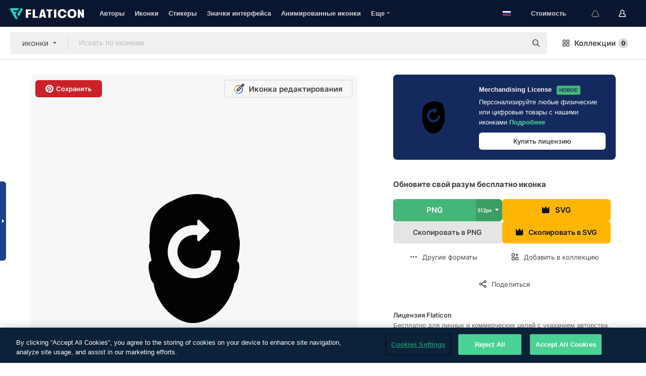

--- FILE ---
content_type: text/html; charset=UTF-8
request_url: https://www.flaticon.com/ru/free-icon/update-your-mind_2038
body_size: 62839
content:
<!DOCTYPE html>
<html lang="ru">

<head>
    <meta name="viewport" content="width=device-width, initial-scale=1, maximum-scale=1, user-scalable=0">
<meta http-equiv="Content-Type" content="text/html; charset=utf-8" />
<meta name="msapplication-config" content="none" />
<link rel="shortcut icon" href="https://media.flaticon.com/dist/min/img/favicon.ico">
<meta name="google-site-verification" content="jFocZR0Xg3630llv9ftPl5uCj4D5b2I4TfWjLpL-QR4" />
<meta name="naver-site-verification" content="4c0baa4943d32420d0e79f8706e01cda67156093" />
<meta name="p:domain_verify" content="c98d39b8210b59a48713c599c6475bdf" />

<link rel="apple-touch-icon" sizes="58x58" href="https://media.flaticon.com/dist/min/img/apple-icon-58x58.png" />
<link rel="apple-touch-icon" sizes="76x76" href="https://media.flaticon.com/dist/min/img/apple-icon-76x76.png" />
<link rel="apple-touch-icon" sizes="87x87" href="https://media.flaticon.com/dist/min/img/apple-icon-87x87.png" />
<link rel="apple-touch-icon" sizes="114x114" href="https://media.flaticon.com/dist/min/img/apple-icon-114x114.png" />
<link rel="apple-touch-icon" sizes="120x120" href="https://media.flaticon.com/dist/min/img/apple-icon-120x120.png" />
<link rel="apple-touch-icon" sizes="152x152" href="https://media.flaticon.com/dist/min/img/apple-icon-152x152.png" />
<link rel="apple-touch-icon" sizes="167x167" href="https://media.flaticon.com/dist/min/img/apple-icon-167x167.png" />
<link rel="apple-touch-icon" sizes="180x180" href="https://media.flaticon.com/dist/min/img/apple-icon-180x180.png" />
<link rel="apple-touch-icon" sizes="1024x1024" href="https://media.flaticon.com/dist/min/img/apple-icon-1024x1024.png" />

<link rel="chrome-webstore-item" href="https://chrome.google.com/webstore/detail/nkhjnpgcnmdpeikbeegmibjcfjpamjnp">

    <meta name="facebook-domain-verification" content="mqqw5yoiv6x0bu0vwfj9kfem9n1aeg" />

<title>Обновите свой разум – Бесплатные иконки: жесты</title>

<meta name="description" content="Бесплатная векторная иконка. Скачайте тысячи бесплатных иконок от жесты в формате SVG, PSD, PNG, EPS или как ИКОНОЧНЫЙ ШРИФТ">



<meta name="twitter:card" content="summary_large_image">
<meta name='twitter:site' content='@flaticon'>
<meta name='twitter:creator' content='@flaticon'>
<meta name='twitter:title' content="Бесплатные иконки Обновите свой разум, созданные Freepik">
<meta name='twitter:description' content="Бесплатная векторная иконка. Скачайте тысячи бесплатных иконок от жесты в формате SVG, PSD, PNG, EPS или как ИКОНОЧНЫЙ ШРИФТ #flaticon #иконка #напомнить #помнить #разум">
<meta name='twitter:image' content='https://cdn-icons-png.flaticon.com/256/2/2038.png'>
<meta name='twitter:domain' content='www.flaticon.com'>

<meta property='og:title' content="Бесплатные иконки Обновите свой разум, созданные Freepik" data-dynamic='true' />
<meta property='og:site_name' content='Flaticon' data-dynamic='true' />
<meta property='og:url' content='https://www.flaticon.com/ru/free-icon/update-your-mind_2038' />
<meta property='og:description' content="Бесплатная векторная иконка. Скачайте тысячи бесплатных иконок от жесты в формате SVG, PSD, PNG, EPS или как ИКОНОЧНЫЙ ШРИФТ #flaticon #иконка #напомнить #помнить #разум"  data-dynamic='true' />
<meta property='og:type' content='article'  data-dynamic='true' />
<meta property='og:image' content='https://cdn-icons-png.flaticon.com/256/2/2038.png' />
<meta property='og:image:type' content='image/png' data-dynamic='true'>
<meta property='og:image:width' content='256'  data-dynamic='true' />
<meta property='og:image:height' content='256'  data-dynamic='true' />
<meta property='og:image:alt' content='Обновите свой разум бесплатно иконка' />
<meta property='article:author' content='https://www.facebook.com/flaticon'  data-dynamic='true' />
<meta property='article:publisher' content='https://www.facebook.com/flaticon'  data-dynamic='true' />
<meta property='og:locale' content='en_US' />


    <link rel="canonical" href="https://www.flaticon.com/ru/free-icon/update-your-mind_2038">

        <link rel="alternate" hreflang="x-default" href="https://www.flaticon.com/free-icon/update-your-mind_2038">
        <link rel="alternate" hreflang="en" href="https://www.flaticon.com/free-icon/update-your-mind_2038">
        <link rel="alternate" hreflang="es" href="https://www.flaticon.es/icono-gratis/actualiza-tu-mente_2038">
        <link rel="alternate" hreflang="pt" href="https://www.flaticon.com/br/icone-gratis/atualize-sua-mente_2038">
        <link rel="alternate" hreflang="ko" href="https://www.flaticon.com/kr/free-icon/update-your-mind_2038">
        <link rel="alternate" hreflang="de" href="https://www.flaticon.com/de/kostenloses-icon/aktualisiere-deinen-geist_2038">
        <link rel="alternate" hreflang="fr" href="https://www.flaticon.com/fr/icone-gratuite/mettez-a-jour-votre-esprit_2038">
        <link rel="alternate" hreflang="ru" href="https://www.flaticon.com/ru/free-icon/update-your-mind_2038">

<link rel="preload" href="https://media.flaticon.com/dist/min/img/logo/flaticon_negative.svg" as="image">

<link rel="preload" href="https://media.flaticon.com/dist/assets/bobjoll.202cca458fa9de5d74455893e517f85c.woff2" as="font" crossorigin importance="high" type="font/woff2">
<link rel="preload" href="https://fps.cdnpk.net/static/inter-regular.woff2" as="font" crossorigin importance="high" type="font/woff2">
<link rel="preload" href="https://fps.cdnpk.net/static/inter-semibold.woff2" as="font" crossorigin importance="high" type="font/woff2">
<link rel="preload" href="https://fps.cdnpk.net/static/inter-bold.woff2" as="font" crossorigin importance="high" type="font/woff2">
<link rel="preload" href="https://fps.cdnpk.net/static/degular-regular.woff2" as="font" crossorigin importance="high" type="font/woff2">
<link rel="preload" href="https://fps.cdnpk.net/static/degular-semibold.woff2" as="font" crossorigin importance="high" type="font/woff2">
<style>
    @font-face {
        font-family: 'Inter';
        src: url('https://fps.cdnpk.net/static/inter-regular.woff2') format('woff2');
        font-weight: 400;
        font-style: normal;
        font-display: swap;
    }
    
    @font-face {
        font-family: 'Inter';
        src: url('https://fps.cdnpk.net/static/inter-semibold.woff2') format('woff2');
        font-weight: 600;
        font-style: normal;
        font-display: swap;
    }
    
    @font-face {
        font-family: 'Inter';
        src: url('https://fps.cdnpk.net/static/inter-bold.woff2') format('woff2');
        font-weight: 700;
        font-style: normal;
        font-display: swap;
    }
    
    @font-face {
        font-family: 'Degular';
        src: url('https://fps.cdnpk.net/static/degular-regular.woff2') format('woff2');
        font-weight: 400;
        font-style: normal;
        font-display: swap;
    }
    
    @font-face {
        font-family: 'Degular';
        src: url('https://fps.cdnpk.net/static/degular-semibold.woff2') format('woff2');
        font-weight: 600;
        font-style: normal;
        font-display: swap;
    }
</style>



<script type="text/javascript" src="https://media.flaticon.com/dist/js/global.ec2b0a4ce81d0edaecfa.js"></script>
<link rel="preload" href="https://media.flaticon.com/dist/js/common.ec2b0a4ce81d0edaecfa.js" as="script">
<link rel="preload" href="https://media.flaticon.com/dist/js/ads.ec2b0a4ce81d0edaecfa.js" as="script">
<link rel="preload" href="https://media.flaticon.com/dist/js/userSession-auth.ec2b0a4ce81d0edaecfa.js" as="script">
<link rel="preload" href="https://media.flaticon.com/dist/js/fi-base.ec2b0a4ce81d0edaecfa.js" as="script">
<link rel="preload" href="https://media.flaticon.com/dist/js/script.ec2b0a4ce81d0edaecfa.js" as="script">
<link rel="preload" href="https://media.flaticon.com/dist/css/fi-style.ec2b0a4ce81d0edaecfa.css" as="style">
<link href="https://media.flaticon.com/dist/css/fi-style.ec2b0a4ce81d0edaecfa.css" rel="stylesheet" type="text/css"/>

            <!-- OneTrust Cookies Consent Notice start -->
                <script src="https://cdn-ukwest.onetrust.com/scripttemplates/otSDKStub.js" type="text/javascript" charset="UTF-8" data-ignore-ga='true' data-domain-script="099871c5-1aa9-43b5-9f64-9b987d74fdcc"></script>
        <script type="text/javascript">
            function OptanonWrapper() {}
        </script>
        <!-- OneTrust Cookies Consent Notice end -->
    
<!--[if lt IE 10]>
<script>var ie = true;</script>
<link rel="stylesheet" type="text/css" href="https://media.flaticon.com/css/ie.css">
<![endif]-->


<!-- Google Optimize -->
<link rel="preconnect dns-prefetch" href="https://www.googletagmanager.com">
<!-- Global site tag (gtag.js) - Google Analytics -->
<script>
    window.dataLayer = window.dataLayer || [];

    function gtag() {
        dataLayer.push(arguments);
    }
    gtag('js', new Date());

</script>
<script async src="https://www.googletagmanager.com/gtag/js?id=UA-42742855-1"></script>
<!-- END: Google Optimize -->

<!-- Google Tag Manager -->
<script>
    (function(w, d, s, l, i) {
        w[l] = w[l] || [];
        w[l].push({
            'gtm.start': new Date().getTime(),
            event: 'gtm.js'
        });
        var f = d.getElementsByTagName(s)[0],
            j = d.createElement(s),
            dl = l != 'dataLayer' ? '&l=' + l : '';
        j.async = true;
        j.src =
            'https://www.googletagmanager.com/gtm.js?id=' + i + dl;
        f.parentNode.insertBefore(j, f);
    })(window, document, 'script', 'dataLayer', 'GTM-PRQMDLG');
</script>
<!-- End Google Tag Manager -->

<link rel="preconnect dns-prefetch" href="https://www.google-analytics.com">
<script>
    (function(i, s, o, g, r, a, m) {
        i['GoogleAnalyticsObject'] = r;
        i[r] = i[r] || function() {
            (i[r].q = i[r].q || []).push(arguments)
        }, i[r].l = 1 * new Date();
        a = s.createElement(o),
            m = s.getElementsByTagName(o)[0];
        a.async = 1;
        a.src = g;
        m.parentNode.insertBefore(a, m)
    })(window, document, 'script', 'https://www.google-analytics.com/analytics.js', 'ga');
    ga('create', 'UA-42742855-1', 'auto', {
        'allowLinker': true
    });
    ga('require', 'linker');
    ga('linker:autoLink', ['flaticon.com', 'flaticon.es', 'freepikcompany.com']);
    ga('send', 'pageview');
</script>

<script>
    var STATIC_URL = 'https://image.flaticon.com/';
    var ACCOUNTS_BASE_URL = 'https://www.flaticon.com/ru/profile/';
    var ACCOUNTS_URL = 'https://www.flaticon.com/ru/profile/';
    var ACCOUNTS_API_KEY = 'aHR0cHM6Ly93d3cuZmxhdGljb24uY29tL3J1';
    var FACEBOOK_APP_ID = '579360525479711';
    var FACEBOOK_APP_VERSION = 'v3.2';
    var GOOGLE_CLIENT_ID = '544984668822-l66ipmg9o5lpalcntjckr651vbo72tcv.apps.googleusercontent.com';
    var GOOGLE_API_KEY = 'AIzaSyCkyUw3UxCwg618Bknm9vdoWnYWji4lQSM';
    var LANGUAGE = 'russian';
    var language = 'russian';
    var LANGUAGE_SHORT = 'ru';
    var URL_LOG = 'https://www.flaticon.com/ru/Errors/js_error';
    var RE_CAPTCHA_KEY = '6LdrxggTAAAAAEsVEMxap24sSkGS1nI3SsOigFyF';
    var RE_CAPTCHA_SECRET = '6LdrxggTAAAAANBFArNBHFs8wDnZL5q51hkRPpls';
    var RE_CAPTCHA_KEY_INVISIBLE_V2 = '6LdZqaMZAAAAAMi-EaIh8xjypOnZsUDt0a9B468g';
    var PROF_RE_CAPTCHA_KEY_INVISIBLE = '6LfEmSMUAAAAAEDmOgt1G7o7c53duZH2xL_TXckC';
    var APP_URL = 'https://www.flaticon.com/ru/';
    var BASE_URL = 'https://www.flaticon.com/';
    var URL_STATIC_IMG = 'https://media.flaticon.com/dist/min/img/';
    var ACTIVE_AX_DETAIL = 0;
    var LANDING = false;
    var url_pre_ax_detail;
    var URL_CRM_LOG = 'https://www.flaticon.com/ru/ajax/crm-log';
    var FLATICON_URL_STATIC = 'https://media.flaticon.com/';
    var MONTHLY_SUBSCRIPTION_PRICE = '9,99€';
    var USA_MONTHLY_SUBSCRIPTION_PRICE = '11,99$';
    var ANNUAL_SUBSCRIPTION_PRICE = '89,99€';
    var USA_ANNUAL_SUBSCRIPTION_PRICE = '99,00$';
    var ANNUAL_SUBSCRIPTION_PRICE_PER_MONTH = '7,50€';
    var USA_ANNUAL_SUBSCRIPTION_PRICE_PER_MONTH = '8,25$';
    var URL_CAMPAIGN = '';
    var LICENSES = JSON.parse('{"name":{"1":"CC 3.0 BY","2":"Flaticon Basic License","3":"Editorial License"},"url":{"1":"http:\/\/creativecommons.org\/licenses\/by\/3.0\/","2":"https:\/\/media.flaticon.com\/license\/license.pdf","3":"https:\/\/media.flaticon.com\/license\/license_editorial.pdf"}}');
    var FLATICON_SEO_APP_URL = JSON.parse('{"english":"https:\/\/www.flaticon.com\/","spanish":"https:\/\/www.flaticon.es\/","portuguese":"https:\/\/www.flaticon.com\/br\/","german":"https:\/\/www.flaticon.com\/de\/","korean":"https:\/\/www.flaticon.com\/kr\/","french":"https:\/\/www.flaticon.com\/fr\/","russian":"https:\/\/www.flaticon.com\/ru\/"}');
    var SUPPORT_URL = 'https://support.flaticon.com/s/';
    var SUPPORT_LANG = 'language=en_US';
    var GR_LANGUAGE = 'ru';
    var FLATICON_URL_IMAGE = 'https://image.flaticon.com/';
    var COUPON_PRICING = 'FI10CART25'
    var MERCHANDISING_LICENSE_CHECK_URL = 'https://www.flaticon.com/ru/merchandising-license/check';
    var GOOGLE_ONE_TAP_LOGIN_URL = 'https://id.freepik.com/api/v2/login/google-one-tap?client_id=flaticon';
    var URL_GENERIC_IMAGE_SHARE = 'https://media.flaticon.com/share/flaticon-generic.jpg'
    var UICONS_LAST_VERSION = '3.0.0';
        var IS_API_ORIGIN = false;
    
    
    
    var SPONSOR_CURRENT_PAGE = 1;

            var ESSENTIALS_STATUS = '';
        var ESSENTIALS_DATE = '';
    
            var UPDATE_BILLING_INFO = false;
    
            var VISIT_PLANS_PRICING = 0;
        
    var GOOGLE_IDP_URL_LOGIN = 'https://id.freepik.com/v2/log-in?client_id=flaticon&lang=ru';
    var GOOGLE_IDP_URL_REGISTER = 'https://id.freepik.com/v2/sign-up?client_id=flaticon&lang=ru';

    // Optimize Tests 
    var optimizeTests = [];

        var FEATURE_COLOR_PALETTE = false;
    
        var FEATURE_SHUTTERSTOCK_COUPON = false;
    
        var FEATURE_NOTIFICATIONS_HEADER = true;
        
        var FEATURE_FILTER_GROUP_BY = false;
    
        var FEATURE_ENABLE_GOOGLE_ADS_DETAIL = true;
    
    var FEATURE_CMP = true;
    var CSRF_TOKEN_NAME = 'csrf_token';
    var CSRF_TOKEN = '46f05e5e50affb00edf13be9e27823b9';
  
    
    
    
    
    var PACK_LICENSE_URL = 'https://www.flaticon.com/ru/license/pack/';
    var IS_UICONS_VIEW = false;
    var FLATICON_URL = 'https://www.flaticon.com/ru/';

    var AMOUNT_IN_RELATED_BY_TAG_AND_STYLE = 24;
    
    function gtag() {
        dataLayer.push(arguments)
    }

    var USER_REGISTERED = false;
        var CRAFT_PRICE = 34.00;
        var FLATICON_UPLOAD_ICONS_URL = 'https://www.flaticon.com/';

    var USER_COUNTRY_CODE = 'US';

            USER_COUNTRY_CODE = 'US';
    
        var HAS_USER_BILLING_IN_INDIA = false;
    
            var PRODUCT_PRICING_YEARLY_PER_MONTH = '8.25 USD';
        var PRODUCT_PRICING_YEARLY = '99 USD';
        var PRODUCT_PRICING_MONTHLY = '12.99 USD';
        var FLATICON_DOWNLOAD_URL = 'https://www.flaticon.com/ru/';
    var CDN_URL_PREFIX = 'https://cdn-uicons.flaticon.com/';

            var RESOURCE_TYPE = 'standard';
    
        var IS_USER_PREMIUM = false;
    
    
    
    // Sending ClientId to Shutterstock iframes
    var clientId = undefined;
    var iframeQueue = [];

    function sendClientId() {
        while (iframeQueue.length > 0) {
            var iframe = iframeQueue.pop();
            // Extract domain from iframe src
            var parser = document.createElement('a');
            parser.href = iframe.src;
            var target = parser.protocol + '//' + parser.hostname;
            iframe.contentWindow.postMessage(clientId, target);
        }
    }

    function askForClientId(element) {
        iframeQueue.push(element);
        if (clientId) {
            sendClientId();
        }
    }

    ga(function(tracker) {
        clientId = tracker.get('clientId');
        sendClientId();
    });

    if (window.performance && document.addEventListener && window.addEventListener) {
        document.addEventListener('DOMContentLoaded', function() {
            ga('send', 'timing', 'performance', 'DOMContentLoaded', Math.round(performance.now()) /* TODO: 'Highwinds CDN' | 'Edgecast CDN' | 'OVH' */ );
        });
    }
</script>

<link rel="preconnect dns-prefetch" href="https://www.googletagservices.com">

<script type="text/javascript" src="https://try.abtasty.com/7589c1945ce38ce68d47d42a1cf45c3b.js"></script>

            <link rel="preload" as="script" href="https://ssm.codes/smart-tag/flaticoncomv2.js">
        <script async src="https://ssm.codes/smart-tag/flaticoncomv2.js"></script>
    

<!-- Google One Tap -->
    <script>
        function dispatchGoogleOneTapMomentEvent(notification) {
            window.dispatchEvent(new CustomEvent('googleOneTapDisplayed', { detail: notification.isDisplayed() }));
        }
    </script>
    <script src="https://accounts.google.com/gsi/client" async defer></script>
    <div id="g_id_onload"
         data-client_id="705648808057-3chuddbr6oahbebib1uh693k02sgfl30.apps.googleusercontent.com"
         data-login_uri="https://id.freepik.com/api/v2/login/google-one-tap?client_id=flaticon"
         data-skip_prompt_cookie="gr_session2"
         data-prompt_parent_id="g_id_onload"
         data-moment_callback="dispatchGoogleOneTapMomentEvent"
        data-callback="oneTapCallback"    ></div>


    <script type="application/ld+json">
        {"@context":"http://schema.org","@type":"ImageObject","name":"Обновите свой разум Icon - 2038","contentUrl":"https://cdn-icons-png.flaticon.com/512/2/2038.png","thumbnailUrl":"https://cdn-icons-png.flaticon.com/512/2/2038.png","datePublished":"2013-07-31","authorName":"Freepik"}    </script>

    <script type="application/ld+json">
        {
            "@context": "http://schema.org",
            "@type": "Organization",
            "name": "Flaticon",
            "url": "https://www.flaticon.com/ru/",
            "logo": "https://media.flaticon.com/dist/min/img/flaticon-logo.svg",
            "sameAs": [
                                    
                     "https://www.facebook.com/flaticon",
                                                        
                     "https://twitter.com/flaticon",
                                                         "https://www.pinterest.es/flaticon/"
                    
                                                ]
        }
    </script>

    <!-- Start web schema -->
    <script type="application/ld+json">
        {
            "@context": "http://schema.org",
            "@type": "WebSite",
            "name": "Flaticon",
            "url": "https://www.flaticon.com/ru/",
            "potentialAction": {
                "@type": "SearchAction",
                "target": "https://www.flaticon.com/ru/search?word={search_term_string}",
                "query-input": "required name=search_term_string"
            }
        }
    </script>
    <!-- End web schema -->

<div class="myTestAd" style="position: absolute; pointer-events: none;"></div>

    <!-- Preconnect semseo -->
    <link rel="preconnect" href="https://shb.richaudience.com">
    <link rel="preconnect" href="https://ib.adnxs.com">
    <link rel="preconnect" href="https://c.amazon-adsystem.com">
    <link rel="preconnect" href="https://securepubads.g.doubleclick.net">
    <link rel="preconnect" href="https://googleads.g.doubleclick.com">
    <link rel="preconnect" href="https://pagead2.googlesyndication.com">
    <link rel="preconnect" href="https://bidder.criteo.com">
    <link rel="preconnect" href="https://prebid.mgid.com">
    <link rel="preconnect" href="https://dmx.districtm.io">
    <link rel="preconnect" href="https://ice.360yield.com">
    <link rel="preconnect" href="https://adx.adform.net">
    <link rel="preconnect" href="https://rtb.adpone.com">
    <!-- Preconnect semseo end -->

<!-- Hotjar events -->
<script>
    window.hj=window.hj||function(){(hj.q=hj.q||[]).push(arguments)};
</script>
<!-- Hotjar events end -->

                              <script>!function(e){var n="https://s.go-mpulse.net/boomerang/";if("False"=="True")e.BOOMR_config=e.BOOMR_config||{},e.BOOMR_config.PageParams=e.BOOMR_config.PageParams||{},e.BOOMR_config.PageParams.pci=!0,n="https://s2.go-mpulse.net/boomerang/";if(window.BOOMR_API_key="R5JS7-M8GWC-DW7YC-BENQZ-YEA7H",function(){function e(){if(!o){var e=document.createElement("script");e.id="boomr-scr-as",e.src=window.BOOMR.url,e.async=!0,i.parentNode.appendChild(e),o=!0}}function t(e){o=!0;var n,t,a,r,d=document,O=window;if(window.BOOMR.snippetMethod=e?"if":"i",t=function(e,n){var t=d.createElement("script");t.id=n||"boomr-if-as",t.src=window.BOOMR.url,BOOMR_lstart=(new Date).getTime(),e=e||d.body,e.appendChild(t)},!window.addEventListener&&window.attachEvent&&navigator.userAgent.match(/MSIE [67]\./))return window.BOOMR.snippetMethod="s",void t(i.parentNode,"boomr-async");a=document.createElement("IFRAME"),a.src="about:blank",a.title="",a.role="presentation",a.loading="eager",r=(a.frameElement||a).style,r.width=0,r.height=0,r.border=0,r.display="none",i.parentNode.appendChild(a);try{O=a.contentWindow,d=O.document.open()}catch(_){n=document.domain,a.src="javascript:var d=document.open();d.domain='"+n+"';void(0);",O=a.contentWindow,d=O.document.open()}if(n)d._boomrl=function(){this.domain=n,t()},d.write("<bo"+"dy onload='document._boomrl();'>");else if(O._boomrl=function(){t()},O.addEventListener)O.addEventListener("load",O._boomrl,!1);else if(O.attachEvent)O.attachEvent("onload",O._boomrl);d.close()}function a(e){window.BOOMR_onload=e&&e.timeStamp||(new Date).getTime()}if(!window.BOOMR||!window.BOOMR.version&&!window.BOOMR.snippetExecuted){window.BOOMR=window.BOOMR||{},window.BOOMR.snippetStart=(new Date).getTime(),window.BOOMR.snippetExecuted=!0,window.BOOMR.snippetVersion=12,window.BOOMR.url=n+"R5JS7-M8GWC-DW7YC-BENQZ-YEA7H";var i=document.currentScript||document.getElementsByTagName("script")[0],o=!1,r=document.createElement("link");if(r.relList&&"function"==typeof r.relList.supports&&r.relList.supports("preload")&&"as"in r)window.BOOMR.snippetMethod="p",r.href=window.BOOMR.url,r.rel="preload",r.as="script",r.addEventListener("load",e),r.addEventListener("error",function(){t(!0)}),setTimeout(function(){if(!o)t(!0)},3e3),BOOMR_lstart=(new Date).getTime(),i.parentNode.appendChild(r);else t(!1);if(window.addEventListener)window.addEventListener("load",a,!1);else if(window.attachEvent)window.attachEvent("onload",a)}}(),"".length>0)if(e&&"performance"in e&&e.performance&&"function"==typeof e.performance.setResourceTimingBufferSize)e.performance.setResourceTimingBufferSize();!function(){if(BOOMR=e.BOOMR||{},BOOMR.plugins=BOOMR.plugins||{},!BOOMR.plugins.AK){var n=""=="true"?1:0,t="",a="aogpewyxfylr22lpznma-f-086e9b0f7-clientnsv4-s.akamaihd.net",i="false"=="true"?2:1,o={"ak.v":"39","ak.cp":"1587957","ak.ai":parseInt("1019318",10),"ak.ol":"0","ak.cr":8,"ak.ipv":4,"ak.proto":"h2","ak.rid":"4d9ca28","ak.r":48707,"ak.a2":n,"ak.m":"b","ak.n":"ff","ak.bpcip":"3.140.242.0","ak.cport":43222,"ak.gh":"23.46.51.206","ak.quicv":"","ak.tlsv":"tls1.3","ak.0rtt":"","ak.0rtt.ed":"","ak.csrc":"-","ak.acc":"","ak.t":"1768934232","ak.ak":"hOBiQwZUYzCg5VSAfCLimQ==WpoE7jWLznMfJarDXK27nwG/ksXdrPg13nWSqo1/6AHctSo6IwdJTLxUYu1vH7hUfkxLxf+Go/oF2ETX15a/9M0di84eRDWY6hid0pYyIdbYXY4++jJ9Y7X6IQF+huaYUY94pnwIYIgproDvDFRp1BkjpOqzM8IeVXBikDesQ++vZAo+LPYuMQ2cwqLXwhig9I6bDKZ164AK6H4aPaPxyQf5+lMA0ssH/GDdpA4hikZANulO7UY/sTUEg8lKXwBhI7GqF6V8MTH5qzQAMm/nZZF26q9UUP5Q17ddbaRQxcQ5aGreBZ/EW5UMxxHayxdiFR8Fwqpr4Bs6LZ5FYBLg2PetabNCPgCpVuUzoeZYWzDdsvMjEfJFRr3VMowg5ZtEcSuh5WKpLArjm4srvrXq3OFhnJ2kaGw+6bu3JbrKzJQ=","ak.pv":"32","ak.dpoabenc":"","ak.tf":i};if(""!==t)o["ak.ruds"]=t;var r={i:!1,av:function(n){var t="http.initiator";if(n&&(!n[t]||"spa_hard"===n[t]))o["ak.feo"]=void 0!==e.aFeoApplied?1:0,BOOMR.addVar(o)},rv:function(){var e=["ak.bpcip","ak.cport","ak.cr","ak.csrc","ak.gh","ak.ipv","ak.m","ak.n","ak.ol","ak.proto","ak.quicv","ak.tlsv","ak.0rtt","ak.0rtt.ed","ak.r","ak.acc","ak.t","ak.tf"];BOOMR.removeVar(e)}};BOOMR.plugins.AK={akVars:o,akDNSPreFetchDomain:a,init:function(){if(!r.i){var e=BOOMR.subscribe;e("before_beacon",r.av,null,null),e("onbeacon",r.rv,null,null),r.i=!0}return this},is_complete:function(){return!0}}}}()}(window);</script></head>

<body class=" view--detail hero--white"
      data-section="icon-detail">

        <section id="viewport" class="viewport ">
        
<script type="text/javascript">
  var messages = {
    common: {
      allIcons: 'Все иконки',
      allStickers: 'Все стикеры',
      allAnimatedIcons: 'Все анимированные иконки',
      allInterfaceIcons: 'Все иконки для интерфейса',
      icons: 'иконки',
      interface_icons: 'значки интерфейса',
      stickers: 'стикеры',
      animated_icons: 'анимированные иконки',
      packs: 'наборы',
      icon_packs: 'Пакеты иконок',
      icon_styles: 'Стили иконок',
      sticker_packs: 'Пакеты стикеров',
      sticker_styles: 'Стили стикеров',
      interface_icons_packs: 'наборы значков интерфейса',
      url_icons: 'https://www.flaticon.com/ru/icons',
      url_search_icon_packs: '/packs',
      url_stickers: 'https://www.flaticon.com/ru/stickers',
      url_animated_icons: 'https://www.flaticon.com/ru/animated-icons',
      url_sticker_detail: 'free-sticker',
      url_sticker_latest: 'latest-stickers',
      url_sticker_premium: 'premium-sticker',
      url_uicons: 'https://www.flaticon.com/ru/uicons/interface-icons',
      pack: 'набор',
      style: 'стиль',
      category: 'категория',
      free_icon: '/free-icon/',
      icons_format: 'Скачивайте все иконки в форматах SVG, PSD, PNG, EPS или как веб-шрифты',
      collections: 'коллекции/',
      view_icon: 'Посмотреть иконку',
      search_related_icons: 'Иконки, связанные с поиском',
      browse_pack: 'Показать содержимое набора',
      author_packs: 'Авторский набор',
      free: 'бесплатно',
      cc_exp_title: 'Внимание!',
      cc_exp_desc: 'Срок действия вашей кредитной карты скоро истечет. <a href=\"https://www.flaticon.com/ru/profile/my_subscriptions\">Обновите, пожалуйста, свою карту здесь</a> и продолжайте пользоваться своей подпиской Премиум',
      download: 'Скачать',
      downloadAsset: 'Загрузить ресурс',
      more_info: 'Дополнительная информация',
      downloads: 'скачивания',
      view_all: 'Посмотреть всё',
      view_detail: 'Посмотреть подробно',
      more: 'Еще',
      edit: 'Редактировать',
      download_svg: 'Скачать SVG',
      download_png: 'Скачать PNG',
      read_more: 'Читать больше',
      more_icons_author: 'Другие иконки этого автора',
      more_formats: 'Другие форматы',
      search_author_resources: 'Поиск иконок в том же стиле',
      search_icons_style: 'Искать иконки этого стиля',
      url_search: '/search',
      url_free_icons: 'free-icons/',
      cancel: 'Отменить',
      send: 'Отправить',
      show_more: 'Показать еще',
      premium_download: 'Скачивание Премиум',
      download_pack: 'Скачать набор',
      login: 'Вход',
      register: 'Зарегистрироваться',
      register_download: 'Зарегистрироваться и скачать',
      see_more: 'Посмотреть еще',
      url_downloads_limit: 'downloads-limit',
      copy: 'скопировать',
      copyPNG: "Скопировать PNG в буфер обмена",
      copyPNGbutton: "Скопировать в PNG",
      copySVG: "Скопировать в формате SVG в буфер обмена",
      copySVGbutton: "Скопировать в SVG",
      copy_png_svg: "Копировать PNG/SVG в буфер обмена",
      faqs: 'У вас еще есть вопросы? Прочитайте <a href=\"https://support.flaticon.com/s/article/What-are-Flaticon-Premium-licenses?language=en_US\" target=\"_blank\" class=\"medium\">FAQ</a>',
      whats_news_url: '/whats-new',
      size: 'size',
      svg_type: 'SVG type',
      regular_svg: 'Regular SVG',
      regular_svg_text: 'The one you have been always using in Flaticon (With expanded objects).',
      editable_svg: 'Editable SVG',
      editable_svg_text: 'This format make it easier to adjust the thickness of the strokes and change the objects shapes.',
      other_formats: 'other formats',
      animatedIcon : 'бесплатные анимированные иконки',
      svg_files: "SVG-файлы",
      editable_strokes: "Редактируемые штрихи",
      editable_strokes_text: "Нерасширенный файл SVG с настраиваемыми штрихами и формами.",
      simplified : "Упрощенный вариант",
      simplified_text: "Плоский SVG-файл с ограниченными опциями редактирования.",
      new: "new",
      pageTitle: "Страница",
    },
    animatedIconDetail: {
      exploreRelated: "Исследуйте анимированные иконки, связанные с %s",
      see: "Посмотрите на нашу анимированную иконку %s в действии",
      look: "Выглядите как профессионал с помощью этой анимированной иконки %s и посмотрите, как потрясающе она будет выглядеть на вашем веб-сайте, мобильном устройстве или любом дизайне интерфейса.",
      looksGreat: "Отлично смотрится в интерфейсе",
      onNotification: "Анимированная иконка %s в уведомлении",
      mobileInterface: "Анимированная иконка %s потрясающе работает в вашем следующем проекте мобильного интерфейса.",
      mobile: "Анимированная иконка %s в мобильном",
      worldwide: "Всемирный",
      briefcase: "Портфель",
      menu: "Анимированная иконка %s в меню",
      sizes: "Используйте анимированную иконку %s разных размеров",
      stunning: "Потрясающие анимированные иконки, которые произведут впечатление на всех",
      highQuality: "Скачайте высококачественные анимированные иконки бесплатно и придайте своим проектам ту привлекательность, которую вы ищете.",
      explore: "Исследуйте анимированные иконки",
      animatedIconsMostDownloadedUrl: "https://www.flaticon.com/ru/animated-icons-most-downloaded",
    },
    og: {
      'webtitle': '{0} - Бесплатные {1} иконки',
      'title': '{0} разработана автором {1}',
      'desc': 'Скачай сейчас эту векторную иконку в форматах SVG, PSD, PNG, EPS или в виде веб-шрифта. Flaticon, крупнейшая база бесплатных иконок.',
      'animatedIconTitle': '{0} Animated Icon | Free {1} Animated Icon',
    },
    limit: {
      registered: 'Вы достигли предельного количества иконок <a href="https://www.flaticon.com/ru/pricing" onclick="ga(\'send\', \'event\', \'Collection\', \'Go to premium\', \'Alert icons limit\'); " title="Получите неограниченное количество коллекций!">Оформите подписку Премиум</a> и получите неограниченное количество коллекций',
      guest: 'Вы достигли своего предельного количества иконок. <a href="https://id.freepik.com/v2/sign-up?client_id=flaticon&lang=ru" title="Зарегистрируйтесь и получите до 256 иконок">Зарегистрируйтесь</a> и получите до 256 иконок',
      collection: 'Вы достигли предельного количества иконок на коллекцию (256 иконок)',
      max_size: "Превышен максимальный размер файла",
      backup_max_size: "В этой коллекции недостаточно места для добавления ваших файлов резервных копий",
      downloaded_icons_perc: "Вы достигли %s% от вашего предельного количества загрузок",
      personal_limit: "Если вы включите эти личные иконки ({0}) в данную коллекцию, то будет достигнуто максимально допустимое количество личных иконок ({1}) на одну коллекцию"
    },
    limit_anonymous: {
      title: 'У вас почти закончились скачивания!',
      paragraph1: 'Пора стать зарегистрированным пользователем',
      paragraph2: 'Создайте бесплатно учетную запись и продолжайте скачивать',
      button: 'Зарегистрируйтесь бесплатно'
    },
    external_icon: {
      title: 'Иконка добавлена',
      message: 'Эта иконка не является частью Flaticon Selection. Чтобы использовать ее, пожалуйста, добавьте ссылку на автора,'
    },
    report: {
      message: 'Этот иконка не является частью Flaticon Selection. Чтобы использовать ее, добавьте, пожалуйста, ссылку на авторство.',
      report_icon: "Сообщить об этой иконке",
      indicate_problem: "Укажите, пожалуйста, какая проблема была обнаружена. Спасибо!",
      download: 'Скачивание не работает',
      owner: 'Я являюсь владельцем этой иконки',
      link: "Я не могу найти ссылку для скачивания",
      other: 'Другое',
      describe_problem: 'Опишите проблему'
    },
    search: {
      search: 'Поиск',
      minimal_characters: 'Для поиска введите, пожалуйста, не менее одного символа',
      max_page_number: "Please type a correct page number to search",
      placeholder_icons: 'Искать по иконкам',
      placeholder_packs: 'Искать по пакетам',
      placeholder_stickers: 'Поиск стикеров',
      placeholder_animated_icons: "Поиск анимированных иконок",
      placeholder_interface_icons: 'Поиск иконки интерфейса',
      placeholder_icon_packs: 'Поиск пакетов иконок',
      placeholder_icon_styles: 'Поиск иконок по стилю',
      placeholder_sticker_packs: "Поиск пакетов стикеров",
      placeholder_sticker_styles: "Поиск стикеров по стилю",
      placeholder_interface_icons_packs: 'Ищи наборы значков интерфейса,',
    },
    filters: {
      order_by: 'Заказ от:',
      style: 'Стиль',
      stroke: 'Штрих',
      detail: 'Уровень детализации',
      date: 'Самый последний',
      popularity: 'Популярность',
      downloads: 'Самые скачиваемые',
      all: 'Все',
      detailed: 'Подробно',
      simple: 'Простая',
      mixed: 'Смешанная',
      rounded: 'Округлый',
      handmade: 'Ручной работы',
      filled: 'Заполненный',
      linear: 'Линейный',
      angular: 'С углами',
      '3d': 'Трехмерная',
      color: 'Цвет',
      monocolor: 'Однотонный',
      multicolor: 'Многоцветный',
      appliedFilters: 'Applied filters',
      clearAll: 'Clear all'
    },
    errors: {
      connectivity: 'Нам не удается установить соединение с серверами Flaticon. Проверьте, пожалуйста, настройки своей сети.',
      inactive_user: 'In order to download you must activate your account.'
    },
    collection: {
      add_icon: 'Добавить в коллекцию',
      delete_icon: 'Удалить из коллекции',
      default_name: 'Моя коллекция иконок',
      aware: 'Обратите внимание',
      iconfont_colors: 'По техническим причинам разноцветные иконки не будут включаться в иконочные шрифты',
      add_premium: 'Эта иконка доступна только для пользователей, имеющих подписку Премиум. Вы можете посмотреть дополнительную информацию <a target="_blank" href="https://www.flaticon.com/ru/pricing" class="track" data-track-arguments="all, event, collection, go-to-premium, alert-icon-premium" title="Оформите подписку Премиум">здесь</a>',
      locked: 'Ваша коллекция заблокирована, вы можете <a target="_blank" href="https://www.flaticon.com/ru/pricing" class="track" data-track-arguments="all, event, collection, go-to-premium, alert-locked" title="Оформите подписку Премиум">оформить платную подписку</a> и получить неограниченную коллекцию',
      iconfont_tooltip: 'Скачайте как иконочные шрифты и используйте на своем веб-сайте иконки, полностью кастомизируемые с помощью CSS.',
      iconfont_disabled: "В вашей коллекции только разноцветные иконки. Эти иконки нельзя использовать с иконочными шрифтами",
      duplicated_disabled: "Ваша учетная запись не позволяет больше коллекций",
      share_disabled: "Зарегистрируйтесь, чтобы поделиться!",
      upload_disabled: "Чтобы загружать иконки, оформите платную подписку!",
      upload_icons: "Загрузите иконки SVG!",
      duplicate: "Дублировать",
      download_personal: "Your Collection has personal icons. These icons will not be downloaded in Icon Font format",
      svg_incorrect: "Некорректный формат SVG",
      only_svg: "Допускаются только иконки svg",
      fetch_premium: 'Иконки Премиум нельзя добавить в новую коллекцию <a target="_blank" href="https://www.flaticon.com/ru/pricing" onclick="ga(\'send\', \'event\', \'Collection\', \'Go to premium\', \'Fetch collection premium error\'); " title="Оформите подписку Премиум">Станьте пользователем Премиум сейчас!</a>',
      fetch_personal: "Личные иконки не могут быть включены в вашу новую коллекцию",
      friendly_reminder: "Дружеское напоминание:",
      no_custom_icons_in_backup: "Файл резервной копии не будет содержать отредактированные иконки",
      restore_personal: "Личные иконки не могут быть восстановлены в вашей новой коллекции",
      upload_enabled: "Загрузите свои иконки svg",
      upload_disabled: "Загрузка в режиме сортировки отключена",
      color_disabled: "В этой коллекции нет иконок или все иконки разноцветные",
      success_restore: "Вы успешно восстановили {0} из {1} иконок",
      icons_skiped: "{0} из {1} иконок не были импортированы в вашу коллекцию, потому что они уже в ней были",
      locked_title: "Вы заблокировали коллекции",
      locked_text: "Разблокируйте свои коллекции, не ограничивайте свою работу ",
      locked_button: "Оформить платную подписку",
      locked_url: "https://www.flaticon.com/ru/pricing",
      empty_collection_limit: "Вы не можете создавать другие коллекции с пустой коллекцией. Сначала добавьте элементы в первую."
    },
    fonts: {
      error_svg: 'Этот файл SVG не является файлом шрифта'
    },
    url: {
      most_download: '/most-downloaded',
      latest_icons: '/latest-icons',
      search: '/search',
      packs_search: 'packs/search',
      style_search: 'style/search',
      packs: 'packs',
      authors: 'authors',
      guest_limit: 'гость',
      premium_limit: 'премиум',
      free_icons: 'free-icons',
      pricing: 'pricing',
      craft: 'https://www.flaticon.com/ru/merchandising-license',
      craft_purchases: 'https://www.flaticon.com/ru/merchandising-license/purchases'
    },
    attribution: {
      type_icon: 'иконки',
      type_sticker: 'стикеры',
      type_animated_icon: 'анимированные иконки',
      uicons_made_by: 'UIcons от',
      icons_made_by: 'Автор иконок:',
      stickers_made_by: 'Стикеры сделаны',
      animatedIcon_made_by: 'Анимированные иконки от',
      icons_created_by: 'иконки от',
      stickers_created_by: 'стикеры от',
      animatedIcon_created_by: 'анимированные иконки от',
      is_licensed_by: 'Лицензиар:',
      description: "Выберите свою любимую социальную сеть и поделитесь нашими иконками со своими контактами или друзьями. Если у вас нет указанных социальных сетей, скопируйте ссылку и вставьте ее в ту сеть, которую вы используете. Чтобы получить дополнительную информацию, прочитайте %sинструкцию по указанию авторства%s или %sзагрузите лицензию.%s",
      title: "Помните, что вы должны указать авторство %s ",
      unicorn_text: "Каждый раз, когда вы указываете авторство, лошадка получает свой рог и становится единорогом",
      designer_text: "Указывая авторство, вы каждый раз делаете дизайнера счастливым",
      rex_text: "Каждый раз, когда вы указываете авторство, тираннозавр может выпить свой кофе",
      karma_text: "Указывая авторство, вы каждый раз получаете +10 к своей карме",
      download_problems: "Проблемы со скачиванием?",
      dont_want_credit: "Не хотите указывать автора?",
      go_premium: 'Ты можешь легко перейти на <a href="https://www.flaticon.com/ru/pricing" class="track" data-track-arguments="ga, event, premium, icon-attribute-modal"><strong><i class="icon icon--premium inline-block"></i> Premium</strong></a> и использовать более 18 миллионов значков без указания авторства. <a class="link link--text medium inline track" href="https://www.flaticon.com/ru/pricing" data-track-arguments="ga, event, premium, icon-attribute-modal"><strong>Узнай подробнее здесь</strong></a>',
      go_premium_detail: 'You can go <a href="https://www.flaticon.com/ru/pricing" class="track" data-track-arguments="ga, event, premium, icon-attribute-modal"><strong>Premium</strong></a> easily and use more than 18.0M icons and stickers without attribution.',
      copy_and_attribute: "Скопировать и указать авторство",
      copy: "Копировать ссылку",
      copied: "Скопировано!",
      freepik_url: "https://www.freepik.com"
    },
    typeform: {
      multi_question_search: "Что бы вы улучшили в процессе поиска?",
      tell_us: "Расскажите нам!"
    },
    feedback: {
      thanks_message: "Спасибо за ваш отзыв!"
    },
    blockers: {
      is_present: "Похоже, что у вас установлен блокировщик рекламы. Выключите его, пожалуйста, чтобы максимально эффективно использовать Flaticon.",
    },
    link: {
      copied: "Ссылка скопирована",
      success: "url-адрес общего доступа был скопирован в буфер обмена"
    },
    clipboard: {
      copied: "Скопировано в буфер обмена",
      errorFirefox: '<b>Copying is disabled in Firefox.</b> Learn how to enable it <b><a href="https://support.flaticon.com/s/article/How-can-I-copy-icons-to-clipboard-FI?language=en_US" target="_blank" class="bold">here</a></b>.',
      png: {
        success: "Успешно скопировано в буфер обмена",
        error: "При копировании в буфер обмена произошла ошибка"
      }
    },
    follows: {
      followIcon: "Иконка «Отслеживать»",
      unFollowIcon: "Иконка «Прекратить отслеживать»",
      followAuthor: "Подписаться",
      unFollowAuthor: "Отписаться",
      followStyle: "Отслеживать стиль",
      unFollowStyle: "Прекратить отслеживать стиль"
    },
    easterEggs: {
      halloween: {
        findMe: "Найди меня!",
        close: "Закрыть",
        pressEsc: "Нажмите ESC или",
        modalP1: "Вы пришли, вы увидели, <br> вы его схватили!",
        modalP2: "Вы настоящий охотник за привидениями, и стоит поведать об этом миру.",
        share: "Поделиться",
        shareText: "Flaticon принимает очень много посещений, помогите нам очистить его"
      }
    },
    detail: {
      savePinterest: "Сохранить",
      search_placeholder: "Найти еще иконки в этом стиле",
      icon: "иконка",
      sticker: "стикер",
      animatedicon: "анимированнаяиконка",
      free: "бесплатно",
      premium: "премиум",
      license: "Лицензия",
      report_this_icon: "Сообщить об этой иконке",
      download_free_icon_in_png: "Скачать бесплатную иконку в формате PNG",
      download_free_sticker_in_png: "Скачайте стикер бесплатно в формате PNG",
      download_vector_icon_in_svg: "Скачать векторную иконку в формате SVG",
      download_vector_sticker_in_svg: "Скачать векторный стикер в формате SVG",
      download_vector_icon_in_eps: "Скачать векторную иконку в формате EPS",
      download_vector_icon_in_psd: "Скачать векторную иконку в формате PSD",
      download_vector_icon_in_base64: "Скачать векторную иконку в формате base64",
      download_vector_icon_in_PDF: "Скачать векторную иконку в формате PDF",
      download_vector_icon_in_JPG: "Скачать векторную иконку в формате JPG",
      download_free_icon_font_in_png: "Download free icon font in PNG format",
      download_free_icon_font_in_svg: "Download free icon font in SVG format",
      download_free_icon_font_for_android: "Download free icon font for Android",
      download_free_icon_font_for_ios: "Download free icon font for iOS",
      available_formats: "Доступно в форматах <b>PNG</b>, <b>SVG</b>, <b>EPS</b>, <b>PSD</b> и <b>BASE 64</b>.",
      add_to_collection: "Добавить в коллекцию",
      necessary_credit_author: "Ссылка на авторство обязательна.",
      how_to_credit: "Как ссылаться на авторство?",
      how_to_credit_authorship: "Как указывать авторство иконок?",
      how_to_credit_authorship_stickers: "Как отметить авторство стикеров?",
      follow: "Подписаться",
      following: "Подписки",
      unfollow: "Отписаться",
      download_unlimited: "Скачивайте иконки без ограничений",
      download_unlimited_info: '<span>Скачать</span>Неограниченное количество иконок премиум за <p class="js-currency" data-pricing="annualPerMonth" style="display:inline;">8.25 USD</p> в месяц',
      more_icons_pack: 'Еще иконки из',
      more_stickers_pack: 'Больше стикеров из',
      more_icons_style: 'Еще иконки в',
      style: 'Стиль',
      add_to_bookmarks: "Добавить в закладки",
      remove_from_bookmarks: "Удалить из закладок",
      published: "Опубликовано",
      related_tags: "Связанные теги",
      search_related_icon: "иконка-связанная-с-поиском",
      what_is_this: "Что это такое?",
      share_in_tw: "Поделиться в Twitter",
      share_in_fb: "Поделиться в Facebook",
      share_in_pt: "Поделиться в Pinterest",
      flaticon_license_title: "Лицензия Flaticon",
      flaticon_license: "Бесплатно для личных и коммерческих целей с указанием авторства.",
      more_info: "Подробнее",
      flaticon_premium_license: "Лицензия Flaticon Премиум",
      flaticon_premium_license_expl: "Перейдите на Премиум, и вы получите коммерческую лицензию.",
      flaticon_license_allow: "Наша лицензия позволяет вам использовать контент <a href=\"#\" class=\"link--normal track modal__trigger mg-bottom-lv2\" data-modal=\"modal-license\" data-track-arguments=\"all, event, detail-view, click-flaticon-license\"> этих случаях</a>.",
      sidebar_download_pack: "Зарегистрируйтесь бесплатно и скачайте полный набор",
      sidebar_download_pack_button: "Зарегистрироваться и скачать",
      sidebar_download_pack_button_mobile: "Зарегистрироваться",
      view_all_icons: "Посмотреть все иконки",
      all_styles: "Все стили",
      sidebar_banner_premium: "18.0M иконок для использования без указания авторства, <strong>только для пользователей Премиум</strong>",
      sidebar_see_plans: "Посмотреть варианты подписки",
      sidebar_banner_premium_cart: "-20% на планы нашей подписки Премиум",
      sidebar_apply_discount: "Применить скидку",
      pack: "Набор",
      edit_icon: "Иконка редактирования",
      edit_sticker: "Edit sticker",
      edit_animated_icon: "<span class=\"mg-left-lv1\">Learn how to <b>edit</b></span>",
      download_license: "Скачать лицензию",
      share: "Поделиться",
      free_sticker: "бесплатный стикер",
      premium_sticker: "премиальный стикер",
      flaticon_editorial_license: "Редакционная лицензия Flaticon",
      editorial_license_text: "Данный графический ресурс предназначен исключительно для редакционного пользования. <a href=\"https://www.freepik.com/legal/terms-of-use\" title = \"Terms of use\" class= \"link--text medium\">Условия пользования</a>.",
      stickers_banner_text: "Бесплатные качественные стикеры для сайтов и приложений",
      free_download: "Бесплатное скачивание",
      banner_craft_title: "Лицензия Merchandising",
      banner_craft_new: "Новинка",
      banner_craft_text: "Персонализируйте любые физические или цифровые товары с нашими иконками",
      banner_craft_buy: "Купить лицензию ",
    },
    christmas: {
      condition_1: "Действительно до 8 декабря",
      description_1: "<b>3 месяца</b> ежемесячной подписки Премиум",
      price_1: "для %s",
      title_1: "Приготовьте что-нибудь креативное на это Рождество с <b class=\"christmas-banner__premium\">Премиум</b>",
      url: "Стань Премиум",
      url_upgrade: "Оформите платную подписку",
      condition_2: "Действительно до 15 декабря",
      description_2: "<b>7 дней</b> из",
      price_2: "Премиум за %s",
      title_2: "Ваш тайный Санта-Клаус оставил вам подарок <b class=\"christmas-banner__premium\">Премиум</b>!",
      condition_3: "Действительно до 22 Декабря",
      description_3: "<b>Годовая</b> подписка Премиум",
      title_3: "Сохраняйте дух <b class=\"christmas-banner__premium\">Премиум</b> круглый год",
      condition_4: "Действительно до 2 января 2020 года",
      description_4: "<b>Два года</b> подписки Премиум",
      title_4: "Счастливого <b class=\"christmas-banner__premium\">Премиум</b> и поздравляем со скидкой!",
      description_5: "Подарите себе годовую подписку Премиум!",
      price_5: "This Christmas <b>upgrade</b> your plan and save <strong class=\"font-lg\">50%</strong>",
      description_6: "Получите доступ к более чем 5 млн векторных изображений, фотографий и файлов PSD.",
      price_6: "<b>Save</b> <strong class=\"font-lg\">50%</strong> on Freepik Annual Plan"
    },
    cookies: {
      text: "Данный веб-сайт использует файлы cookie для улучшения вашего пользовательского опыта. <a href=\"https://www.freepik.com/legal/cookies\" title = \"Cookie policy\" class= \"link--text link-inverted medium\">Дополнительная информация</a>",
    },
    ga: {
      view_details: 'посмотреть-подробно',
      add_to_collection: 'добавить-в-коллекцию',
      view_details: 'Редактировать',
      download_svg: 'скачать-svg',
      download_png: 'скачать-png',
      more_icons_authors: 'другие-иконки-авторов',
      more_icons_style: 'другие-иконки-стиль',
      brownse_pack: 'показать-содержимое-набора',
      search_related_icon: 'иконка-связанная-с-поиском',
      copyPNG: 'скопироватьPNG'
    },
    cancellation: {
      form_title: "Нам жаль, что вы решили покинуть сообщество Премиум",
      form_subtitle: "Мы хотели бы узнать, почему вы уходите:",
      info_message: "Вы по-прежнему можете пользоваться всеми преимуществами статуса Премиум, пока не истечет срок действия вашей текущей подписки. После этого у вас <strong>больше не будет доступа к новым ресурсам Премиум</strong>, и вам <strong>придется каждый раз указывать</strong> авторство. Кажется, это не очень здорово, не так ли?",
      option_0: "Мне нужна была иконка для проекта, который сейчас уже завершен",
      option_1: 'Flaticon стоит слишком дорого для меня',
      coupon_monthly_claim: 'Оформите платную подписку со СКИДКОЙ 30%',
      coupon_annual_claim: 'Получите СКИДКУ 30% на продление годового плана Премиум',
      coupon_premium_plus_claim: 'Получите СКИДКУ 30% на продление подписки Премиум Плюс',
      option_2: "Я не так часто использую это",
      option_3: 'Качественных иконок немного',
      option_4: "У меня было много технических проблем с моей учетной записью Премиум",
      option_5: "Я решил (-а) использовать другой аналогичный сайт",
      keep_premium: 'Сохранить Премиум',
      cancel_premium: 'Отменить Премиум',
      step_select: 'Выбрать',
      step_confirm: 'Подтвердить',
      step_finish: 'Закончить',
      more_info: 'Подробнее',
      generic_title_fp: 'Жаль, что вы потеряете все функции Премиум Freepik, когда истечет срок действия вашей текущей подписки:',
      generic_title_fi: 'Жаль, что вы потеряете все функции Премиум Flaticon, когда истечет срок действия вашей текущей подписки:',
      generic_blq1_title: 'До 2000 загрузок в день',
      generic_blq1_desc: 'Как подписчик Премиум вы сможете загружать столько ресурсов, сколько хотите. Дополнительная информация',
      generic_blq2_title: 'Без ссылки на источник',
      generic_blq2_desc: 'Используйте любой ресурс в коммерческих или личных целях без ссылки на автора.',
      generic_blq3_title: 'Премиум-контент',
      generic_blq3_desc: 'Получите доступ к нашим эксклюзивным иконкам, которые могут бесплатно скачивать только подписчики Премиум.',
      generic_blq4_title: 'Без рекламы',
      generic_blq4_desc_flaticon: 'Просматривайте Flaticon без рекламы. Никакой рекламы, никаких перерывов.',
      generic_blq4_desc_freepik: 'Просматривайте Freepik без рекламы. Никакой рекламы, никаких перерывов.',
      offer_price_title: 'Можно ли уговорить вас вернуться? Дайте нам еще один шанс!',
      offer_price_subtitle: "Вот небольшой подарок, чтобы мы могли начать все сначала",
      offer_price_coupon_text: "Дайте нам еще один шанс, активируйте свой тариф повторно и сэкономьте 30%",
      offer_title: 'Закончили проект? Следующий уже ждет вас!',
      offer_subtitle: "Будьте готовы к новым начинаниям с небольшим подарком от нас",
      offer_coupon_text: "Подготовьтесь к будущему уже сегодня и воспользуйтесь скидкой 30% на подписку Премиум!",
      offer_get_discount: 'Получите скидку',
      quality_title: "Мы очень сожалеем, что вы <b class='bold premium inline'>не хотите продлевать подписку Премиум</b>",
      quality_subtitle: "Вы всегда можете вернуться, мы будем ждать вас с нашими ресурсами Премиум и лицензией без указания авторства.",
      quality_discover: 'Познакомьтесь с Flaticon',
      options_title: "Мы очень сожалеем, что вы <span class='premium'>не хотите продлевать подписку Премиум</span>",
      options_subtitle: "Вы всегда можете вернуться, мы будем ждать вас с нашими ресурсами Премиум и лицензией без указания авторства.",
      thank_you: 'Спасибо',
      response_send_email: 'Наша служба поддержки получила ваше сообщение и вскоре свяжется с вами. А пока взгляните на подборку наших лучших ресурсов',
      top_icons: "Популярные иконки",
      stay_title: "Мы рады, что вы решили остаться!",
      stay_subtitle: "За наше яркое будущее вместе!",
      stay_action_flaticon: "Исследуйте Flaticon",
      stay_action_freepik: "Исследуйте Freepik",
      explore_premium: "Исследуйте Премиум",
      support_title: "Чем мы можем быть вам полезны?",
      support_subtitle: "Технические проблемы доставляют неудобства, и мы не хотим, чтобы они повлияли на ваши впечатления от работы с Flaticon. Сообщите нам о проблемах, с которыми вы столкнулись, и мы поможем их решить",
      support_name: 'Имя',
      support_name_placeholder: 'Ваше имя',
      support_email: 'Адрес электронной почты',
      support_comment: 'Комментарий',
      support_comment_placeholder: 'Напишите комментарий здесь',
      support_submit: 'Отправить',
      support_cancel: 'Отменить Премиум',
      support_legacy: "Пожалуйста, введите детали своего запроса и, если у вас есть какие-либо вопросы относительно наших Условий использования, включите конкретные примеры того, как вы хотите использовать наши ресурсы. Если вы сообщаете о проблеме, обязательно включите как можно больше информации. Как только ваш запрос будет отправлен, сотрудник нашей службы поддержки ответит вам как можно скорее.",
      support_legacy_second_part: "<b>Основная информация о защите данных: Компания </b> Freepik Company собирает ваши данные, чтобы иметь возможность отвечать на вопросы, предложения или жалобы. Дополнительная информация <a href='https://www.freepikcompany.com/privacy' class='text-link' target='_blank'>Политика конфиденциальности</a>",
      confirmation_title: "Главное, чтобы вы были довольны!",
      confirmation_subtitle: "Ваша подписка Премиум была отменена. Возвращайтесь в любое время, мы будем вас ждать."
  
    },
    pricing: {
      upgrade_error: "Произошла внутренняя ошибка. Пожалуйста, повторите попытку позже.",
      coupon_applied: "Применена скидка:",
      coupon_use_only: "Этот купон можно использовать только один раз.",
      coupon_invalid: "Ваш купон недействителен."
    },
    cart: {
      claim_text: "Still thinking about <span><i class='icon icon--crown-filled inline-block'></i>Premium</span>?",
      dto_text: "Получите СКИДКУ 10% <br><span>сегодня!</span>",
      button: "Применить скидку"
    },
    autopromo: {
      go_premium: "Стань Премиум",
      search_premium_banner: {
        claim_text: "Творите без ограничений",
        description: 'Получите доступ к более чем 0 <span class="premium premium--text inline-block medium"><i class="icon icon--premium inline-block"></i> Premium</span> иконкам',
        description_freePng: 'Получите доступ к более чем 0 <span class=\"premium premium--text inline-block medium\">icons in formats <i class=\"icon icon--premium inline-block\"></i> SVG, EPS, PSD, & BASE64</span>',
        download_cancel: "Скачивайте что хотите, отменяйте когда захотите"
      }
    },
    download: {
      downloading: "Идет скачивание..."
    },
    slidesgo: {
      banner_text: 'Сделай большую часть твоих любимых иконок в наших <strong>бесплатных шаблонах</strong> для <strong>Google Презентаций</strong> и <strong>Powerpoint</strong>',
    },
    uicons: {
      uicons_info: 'Uicons — это самая широкая библиотека иконок интерфейса. Используй более 50,000 векторных иконок, доступных в формате SVG или иконочных шрифтов, в своих веб-проектах и проектах приложений для iOS или Android. <a href=\"https://www.flaticon.com/ru/uicons/get-started \" class=\"link--normal\">Подробнее</a>',
      need_help: 'Need help to <a href="https://www.flaticon.com/ru/uicons/get-started" class="link--normal" ">start?</a>',
      full_style: 'Download full style',
      other_styles: "Другие стили",
      size: "size",
      new: "new",
      empty_search: "Sorry we couldn’t find any matches for ",
      try_search: "Попробуйте поискать другой термин",
      error_search : "Произошла внутренняя ошибка. Пожалуйста, повторите попытку позже.",
      use_this_icons: "Используй эти иконки в качестве шрифтовых иконок или с помощью CDN",
      register_start: "Зарегистрироваться и начать",
      cdn_text: "Используйте набор иконок <strong class='capitalize'></strong>, добавив ссылку в раздел &lt;head&gt; вашего веб-сайта или с помощью @import в вашем CSS.",
      download_text: "Содержит набор иконок <strong class='capitalize'></strong> + файлы шрифтов + CSS + образец HTML.",
      download_size_advice: "Zip file with more than %s icons",
      clear_all: "Clear all",
      view_details: "View Details",
      icon_font: "icon font",
      see_all_icons: "Посмотреть все иконки",
      free_icon_font: "free icon font",
      packageManager: "Менеджер пакетов",
      packageManagerText: "Установите последнюю версию Uicons и легко обновите свой проект с помощью последних иконок и улучшений с менеджером пакетов npm.",
      findOutMoreHere: "Find out more <b><a href=\"https://www.npmjs.com/package/@flaticon/flaticon-uicons\" target=\"_blank\">here</a></b>",
      in_action_title: "Посмотри на наш шрифт иконки %s в действии",
      in_action_text: "See how our %s icon font will look on your web interfaces or Android and iOS apps projects.",
      in_action_mobile_app: "Посмотри, как выглядит иконка %s в мобильном приложении",
      in_action_button: "%s icon in a button",
      in_action_briefcase: "Портфель",
      in_action_stadistics: "Статистика",
      in_action_currency: "Валюта",
      in_action_tablet: "%s иконка",
      in_action_interface: "Идеально подходит для твоего следующего дизайна интерфейса.",
      find_best_1: "Найди лучший шрифт иконки %s для своего проекта.",
      find_best_2: "Search among <b>50,000</b> icons fonts including your favorite <b>brands</b> icons!",
      find_best_see_all: "Посмотреть все иконки",
      doubts: "Вопросы?",
      doubts_1: "Взгляни на наше <a href=\"https://www.flaticon.com/ru/uicons/get-started\" target=\"_blank\">руководство</a>, где мы просто объясняем, как использовать наши иконки для интерфейса, скачивать, использовать CSS, переключать стили и многое другое!",
      support: "Контакт",
      support_1: "Мы слушаем тебя. У тебя возникли какие-либо вопросы или предложения по поводу наших иконок Uicons? <a href=\"https://www.flaticon.com/ru/profile/support\" target=\"_blank\">Наша команда поддержки</a> поможет тебе с ними.",
      register_to_download: "Register to download the full icon pack as icon fonts or use them via NPM or CDN.",
      see_all_icons_url: "https://www.flaticon.com/ru/icon-fonts-most-downloaded",
      regular: "regular",
      bold: "bold",
      solid: "solid",
      straight: "straight",
      rounded: "rounded",
      brands: "brands",
      thin: "thin",
      released: "Released",
      latest_version: "Latest version"
    },
    modal: {
      premium: {
        title: 'Преимущества <strong class=\"premium\"><i class=\"icon icon--premium inline-block\"></i> Премиум </strong>',
        benefit_1: 'Более 18,026,500 млн <br><strong> иконок Премиум </strong>',
        benefit_2: 'Неограниченные <br><strong> скачивания </strong>',
        benefit_3: 'Просмотр <br><strong> без рекламы </strong>',
        benefit_4: 'Ссылка на авторство не <br><strong>требуется</strong>',
      },
      license: {
        title: 'Краткое описание лицензии',
        subtitle: 'Наша лицензия позволяет вам использовать контент:',
        use_1: 'Для коммерческих и <strong>личных проектов</strong>',
        use_2: 'В цифровых или <strong>печатных медиа</strong>',
        use_3: '<strong>Неограниченное количество раз</strong> и бессрочно',
        use_4: '<strong>Anywhere</strong> in the world',
        use_5: 'To make <strong>modifications</strong> and derived works',
        summary: 'Этот краткий текст приводится только для информации. Он не представляет собой никаких договорных обязательств. Для получения дополнительной информации, пожалуйста, прочитайте наши <a href=\"https://www.flaticon.com/ru/legal\" target=\"_blank\" class=\"link--normal medium\">Условия использования</a> перед тем, как использовать контент.',

      },
      attribution: {
        title: 'Как ссылаться на авторство?',
        subtitle: 'Создание качественных иконок требует много времени и усилий. Мы просим вас только добавить небольшую ссылку с указанием авторства. Выберите среду, в которой вы собираетесь использовать ресурс.',
        social: 'Социальные сети',
        web: 'Веб',
        printed: 'Печатные элементы',
        video: 'Видео',
        apps: 'Приложения / Игры',
        social_title: 'Платформы социальных медиа ',
        social_subtitle: 'Выберите свою любимую социальную сеть и поделитесь нашими иконками со своими контактами или друзьями. Если у вас нет этих социальных сетей, скопируйте ссылку и вставьте ее в ту сеть, которой вы пользуетесь',
        web_title: 'Например: веб-сайты, социальные сети, блоги, электронные книги, рассылки новостей и т. д.',
        web_subtitle: 'Скопируйте эту ссылку и вставьте ее в любое место, где она видна, рядом с тем местом, где вы используете ресурс. Если это невозможно, поместите ее в нижний колонтитул своего веб-сайта, блога или рассылки новостей, либо в раздел выходных данных.',
        printed_title: 'Например: книги, одежда, буклеты, плакаты, приглашения, реклама и т. д.',
        printed_subtitle: '<span>Вставьте строку с указанием авторства</span> рядом с тем местом, где вы используете ресурс. Если это невозможно, поместите ее в раздел выходных данных.',
        printed_subtitle_2: 'Например: \"изображение: Flaticon.com\". Эта обложка была разработана с использованием ресурсов сайта Flaticon.com.',
        video_title: 'Платформы онлайн-видео ',
        video_subtitle: '<span>Вставьте эту ссылку</span> в соответствующую область описания видео.',
        apps_title: 'Приложения, игры, настольные приложения и т. д.',
        apps_subtitle: '<span>Вставьте эту ссылку</span> на веб-сайт, где ваше приложение доступно для загрузки, либо в раздел описания платформы или торговой площадки, которую вы используете.',
        faqs: 'Если у вас есть другие вопросы, посетите раздел <a href="https://support.flaticon.com/s/article/Attribution-How-when-and-where-FI?language=en_US" class="link--normal" target="_blank">s ',
        footer_title: 'Не хотите указать авторство?',
        footer_subtitle: 'Вы можете легко перейти на подписку <i class="icon icon--premium inline-block"></i> <span>Premium</span> и использовать более 18,026,500 иконок без указания авторства. <a href="https://www.flaticon.com/ru/pricing" class="track" data-track-arguments="ga, event, premium, modal-attribution">Получите информацию здесь</a>',
        copy_uicons: 'Uicons от &lt;a href=&quot;https://www.flaticon.com/uicons&quot;&gt;Flaticon&lt;/a&gt;'
      },
      premium_add_icon: {
        title: "Только пользователи Премиум",
        subtitle: "Создавайте неограниченные коллекции и добавляйте все нужные вам иконки Премиум.",
      },
      premium_download_icon_only_premium: {
        title: "Только пользователи Премиум",
        subtitle: "Скачивайте все нужные вам форматы значков.",
      },
      craft_more_info: {
        title: "Лицензия Merchandising",
        subtitle: "Расширьте свои лицензионные возможности и персонализируйте любые физические или онлайн-товары с помощью наших иконок.",
        printed_title: "Создайте физические носители для печати",
        printed_text: "Используйте наши иконки на футболках, кружках, плакатах, поздравительных или пригласительных открытках, календарях и т. д.",
        electronics_title: "Разрабатывайте электронные или физические носители для перепродажи",
        electronics_text: "Например, веб-шаблоны, электронные устройства, приложения, видеоигры, рекламные ролики или аудиовизуальные анимированные материалы.",
        learn_more: "Подробнее",
        buy_license: "Купить лицензию ",
      },
      download: {
          attributionRequired: "Требуется указание авторства",
          browseAdFree: "Просмотр без рекламы",
          freeDownload: "Бесплатное скачивание",
          goPremium: "Переходите на Premium от 8.25 USD в месяц",
          totalResources: "18.0M+ млн ​​иконок, стикеров и логотипов в редактируемых форматах, таких как SVG, EPS, PSD и CSS",
          totalResourcesAnimated: "18.0M+ ресурсов в профессиональных форматах",
          noAttributionRequired: "Атрибуция не требуется",
          premiumSubscription: "Подписка Премиум",
          unlimitedDownloads: "До 2000 загрузок в день",
          downloadFormats: "Download formats",
          staticFormats: "Static formats",
          animatedFormats: "Animated format",
      },
      confirmCopyContent: {
        title: "Из соображений безопасности Вам необходимо подтвердить это действие в Вашем браузере",
        subtitle: "Если Вы не хотите делать этот дополнительный шаг, мы рекомендуем использовать браузер Chrome.",
        processing: "Обработка изображения...",
        confirmCopy: "Подтвердить копирование в буфер обмена",
        copySuccess: "Изображение готово!",
      },
      copySvgNotPremiumUser:{
        countDownloading: "Копирование в буфер обмена. Копирование этого ресурса считается загрузкой",
        copyToClipboard: "Copy to clipboard",

      }
    },
    whatsNew: {
      preTitleShare: "Что нового в Flaticon"
    },
    cardsProducts: {
      title: "Поиск в других категориях",
      iconDescription: "The largest database of free icons for any project.",
      uiconDescription: "Иконки, специально разработанные для ваших интерфейсов",
      animated_icons_description: "Движущиеся иконки для создания потрясающих проектов",
      sticker_description: "Стикеры для сайтов, приложений или любого места, где они вам нужны",
      new: "Новинка"
    },
    colorPalette: {
      save: "Сохранить",
      alredyExist: "Этот цвет уже существует в палитре",
      exceeded: "Ты превысил количество цветовых образцов для этой палитры",
      modals: {
        areYouSure: "Ты уверен, что хочешь удалить свою пользовательскую палитру?",
        youWillLose: "Ты потеряешь свою пользовательскую палитру",
        noThanks: "Нет спасибо",
        remove: "удалить",
        create: "Создавай собственные палитры и открывай больше возможностей с помощью Премиум",
        subscribe: "Subscribe from 8.25 USD/month and get access to:",
        iconsStikers: "18.0M значков и стикеров в форматах SVG, EPS, PSD и BASE64",
        noAttribution:"Атрибуция не требуется",
        unlimitedDownloads: "Неограниченное количество скачиваний и коллекций",
        unlimitedUse: "Неограниченное использование редактора",
        support: "Приоритетная поддержка",
        noAds: "Без рекламы",
        goPremium: "Стань Премиум",
        urlPricing: "https://www.flaticon.com/ru/pricing"
      },
      updatingError: "При обновлении палитры возникла проблема",
      noGradients: "Ты не можешь редактировать или преобразовывать ухудшенные цвета в сплошные.",
    },
    winback: {
      beingProcessed: "<b>Платеж обрабатывается.</b> Ваша подписка будет повторно активирована, как только платеж будет обработан. Проверьте статус подписки в своем профиле.",
      mySubscription: "Моя подписка",
    }, 
    ogDescriptions: {
     standard: "Бесплатная векторная иконка. Скачайте тысячи бесплатных иконок от %s в формате SVG, PSD, PNG, EPS или как ИКОНОЧНЫЙ ШРИФТ",
     sticker: "Бесплатный стикер %s можно скачать в форматах PNG и SVG. Скачайте больше бесплатных стикеров %s.",
     uicon: "Бесплатные иконочные шрифты %s можно скачать в разных стилях и форматах PNG и SVG. Для Android и iOS.",
     animatedIcon: "Бесплатные анимированные иконки по запросу %s, доступные для скачивания в форматах JSON для Lottie, GIF или в виде статичных SVG-файлов.",
    }
  };
</script>
                
<script type="text/javascript">
  var urls = {
    common: {
      urlSearch : 'https://www.flaticon.com/ru/search',
    },        

    uicons: {
      tagByUIconId: 'https://www.flaticon.com/ru/ajax/uicons/tags-by-interface-icon/',
      urlSearchParams : 'https://www.flaticon.com/ru/uicons',
    }   
  };
</script>        
        
<header id="header" class="header body-header">
  
  
  <section class="header--menu" id="header--menu">
    <div class="row row--vertical-center mg-none full-height">
      <a href="https://www.flaticon.com/ru/" class="logo track" id="logo" title="Flaticon - Самая большая база данных бесплатных иконок" data-track-arguments="ga, event, Navbar, Click, Home">
        <img src="https://media.flaticon.com/dist/min/img/logos/flaticon-color-negative.svg" title="Логотип Flaticon" width="147" height="22" class="block" alt="Flaticon logo">
      </a>

      <nav id="nav">
        <label for="main-menu__toggle" class="nostyle show-tablet mg-none bj-button--mobile">
          <i class="icon icon--lg icon--menuburger icon--inverted"></i>
        </label>

        <input type="checkbox" id="main-menu__toggle">

        <div class="main-menu">

          <label for="main-menu__toggle" class="bg-toggle-menu show-tablet"></label>

          <label for="main-menu__toggle" class="nostyle show-tablet mg-none bj-button--mobile pd-top-lv4 pd-left-lv2 pd-bottom-lv2">
            <i class="icon icon--lg icon--cross text__general--heading"></i>
          </label>

          <div class="scrollable scrollable--menu">
            <ul class="row row--vertical-center mg-none menu-holder">
              <li><a href="https://www.flaticon.com/ru/authors" data-track-arguments="ga, event, menu, click, top-icons" class="track mg-lv2 mg-y-none">Авторы</a></li>
              <li><a href="https://www.flaticon.com/ru/icons" data-track-arguments="ga, event, menu, click, icons" class="track mg-lv2 mg-y-none">Иконки</a></li>
              <li><a href="https://www.flaticon.com/ru/stickers" data-track-arguments="ga, event, menu, click, stickers" class="stickers__header-link track mg-lv2 mg-y-none">Стикеры</a></li>
              <li><a href="https://www.flaticon.com/ru/uicons/interface-icons" data-track-arguments="ga, event, menu, click, interface-icons" class="interface-icons__header-link track mg-lv2 mg-y-none">Значки интерфейса</a></li>
              <li><a href="https://www.flaticon.com/ru/animated-icons" data-track-arguments="ga, event, menu, click, animated-icons" class="animated-icons__header-link track mg-lv2 mg-y-none">Анимированные иконки</a></li>    
              <li>
                <div class="popover popover-right popover-tools popover--more-btn" onclick="javascript:void">
                  <div class="popover-container"> 
                    <span class="popover-button row row--vertical-center mg-lv2 mg-y-none track" data-track-arguments="ga, event, menu, click, more">
                      <span>Еще</span>
                      <i class="icon icon--sm icon--caret-down"></i>
                    </span>
                    <div class="popover-bridge">
                        <div class="popover-content">
                          <div class="row">
                            <div class="popover-tools-box">
                              <p class="uppercase font-xs bold text__general--heading">Другие продукты</p>

                              <a href="https://ru.freepik.com" target="_blank" class="menu-tools-link">
                                <span>Freepik</span>
                                <span>Бесплатные векторные изображения, фото и PSD</span>
                              </a>

                              <a href="https://slidesgo.com" target="_blank" class="menu-tools-link">
                                <span>Slidesgo</span>
                                <span>Бесплатные шаблоны для презентаций</span>
                              </a>

                              <a href="https://storyset.com/" target="_blank" class="menu-tools-link">
                                <span>Storyset</span>
                                <span>Бесплатные редактируемые иллюстрации</span>
                              </a>

                            </div>

                            <div class="popover-tools-box">
                              <p class="uppercase font-xs bold text__general--heading link-api">Инструменты</p>

                              <a href="https://www.freepik.com/api" class="menu-tools-link link-api">
                                <span>API</span>
                                <span>API c 18.0M+ иконок, которые улучшат твой сайт, приложение или проект</span>
                              </a>
                              
                              <p class="uppercase font-xs bold text__general--heading">Google Workspace</p>

                              <a href="https://www.flaticon.com/ru/for-google" class="menu-tools-link track" data-track-arguments="ga, event, menu, click, g-suite">
                                <span>Icons for Slides & Docs</span>
                                <span>+18.0 млн бесплатных настраиваемых иконок для использования в Slides, Docs and Sheets</span>
                              </a>
                            </div>
                          </div>
                        </div>
                    </div>
                  </div>
                </div>
              </li>
              <li class="push-right menu--mobile__lv2 language-selector">
                <div class="popover popover--lang">
                  <div class="popover-container">
                    <button class="popover-button bj-button bj-button--ghost bj-button--sm track" data-track-arguments="ga, event, Navbar, language, open">
                      <img src="https://media.flaticon.com/dist/min/img/flags/ru.svg" width="16" height="11" loading="lazy">
                      <span class="mg-left-lv2-i">
                        Pусский                      </span>
                      <i class="icon icon--md icon--caret-down"></i>
                    </button>
                                              <ul class="popover-content">
                                                      <li data-lang="en">
                              <a href="https://www.flaticon.com/free-icon/update-your-mind_2038" class=" track" data-track-arguments="ga, event, Navbar, language, English">
                                <span class="text__general--heading">English</span>
                              </a>
                            </li>
                                                      <li data-lang="es">
                              <a href="https://www.flaticon.es/icono-gratis/actualiza-tu-mente_2038" class=" track" data-track-arguments="ga, event, Navbar, language, Español">
                                <span class="text__general--heading">Español</span>
                              </a>
                            </li>
                                                      <li data-lang="br">
                              <a href="https://www.flaticon.com/br/icone-gratis/atualize-sua-mente_2038" class=" track" data-track-arguments="ga, event, Navbar, language, Português">
                                <span class="text__general--heading">Português</span>
                              </a>
                            </li>
                                                      <li data-lang="kr">
                              <a href="https://www.flaticon.com/kr/free-icon/update-your-mind_2038" class=" track" data-track-arguments="ga, event, Navbar, language, 한국어">
                                <span class="text__general--heading">한국어</span>
                              </a>
                            </li>
                                                      <li data-lang="de">
                              <a href="https://www.flaticon.com/de/kostenloses-icon/aktualisiere-deinen-geist_2038" class=" track" data-track-arguments="ga, event, Navbar, language, Deutsch">
                                <span class="text__general--heading">Deutsch</span>
                              </a>
                            </li>
                                                      <li data-lang="fr">
                              <a href="https://www.flaticon.com/fr/icone-gratuite/mettez-a-jour-votre-esprit_2038" class=" track" data-track-arguments="ga, event, Navbar, language, Français">
                                <span class="text__general--heading">Français</span>
                              </a>
                            </li>
                                                      <li data-lang="ru">
                              <a href="https://www.flaticon.com/ru/free-icon/update-your-mind_2038" class="active track" data-track-arguments="ga, event, Navbar, language, Pусский">
                                <span class="text__general--heading">Pусский</span>
                              </a>
                            </li>
                                                  </ul>
                                        </div>
                </div>
              </li>
                              <li class="link-pricing"><a href="https://www.flaticon.com/ru/pricing" class="mg-lv2 mg-y-none track" data-track-arguments="ga, event, Navbar, Click, Premium Plans|ga, event, premium, header">Стоимость</a>
                </li>
              
                              <li class="show-tablet menu--mobile__lv3 pd-lv3 pd-y-none mg-top-lv3"><a href="https://id.freepik.com/v2/sign-up?client_id=flaticon&lang=ru" class="track bj-button bj-button--flat bj-button--green bj-button--lg full-width" data-track-arguments="ga, event, MenuMobile, Click, Register|ga, event, register, click, menu-avatar-register">Зарегистрироваться</a>
                </li>
                <li class="show-tablet menu--mobile__lv3 pd-lv3 pd-y-none mg-top-lv2"><a href="https://id.freepik.com/v2/log-in?client_id=flaticon&lang=ru" class="track bj-button bj-button--outline bj-button--gray bj-button--lg full-width" data-track-arguments="ga, event, MenuMobile, Click, LoginButton">Вход</a></li>
                          </ul>
          </div>
        </div>
      </nav>

      <div class="push-right font-sm header--menu__login">
        <div id="gr_user_menu" class="row mg-none">
          
            <div id="notification-center-menu-trigger" class="notification-center-menu-trigger">
              <button id="notification-center-menu__trigger-icon" class="notification-center-menu__trigger-icon bj-button--link bj-button--lg">
                <i class="icon icon--notification"></i>  
                              </button>
            </div>
            <div id="overlay-notifications"></div>
            <ul id="notification-center-menu-side">
              <li class="notification-center-menu-side__title-container">
                <span class="notification-center-menu-side__title-holder">Уведомления</span>
                <i id="notification-center-menu-side__title-icon-close" class="icon icon--cross icon--lg"></i>
              </li>
                              <li id="notification-center-menu-side-empty" class="notification-center-menu-side__empty">
                      <div class="empty-notification-icon-container">

                        <i class="icon icon--notification"></i>
                      </div>
                      <p class="bold font-md mg-bottom-lv2">Уведомления не отображены</p>
                      <p>Здесь появится полезная информация. Следите за обновлениями!</p>
                </li>
              
            </ul>

          
                      <div id="gr_not-connected" class="gr_not-connected col--center">
              <div class="row row--vertical-center mg-none login-register-buttons-container">
                <a href="https://id.freepik.com/v2/log-in?client_id=flaticon&lang=ru" class="btn-login track semibold link-inverted mg-right-lv3" data-track-arguments="all, event, Navbar, Click, Login">Вход</a>
                <a href="https://id.freepik.com/v2/sign-up?client_id=flaticon&lang=ru" class="btn-register bj-button bj-button--sm bj-button--outline bj-button--inverted track" data-track-arguments="all, event, Navbar, Click, Register|ga, event, register, click, menu-avatar-register">Зарегистрироваться</a>
              </div>
              <a href="https://id.freepik.com/v2/log-in?client_id=flaticon&lang=ru" class="track bj-button--mobile login-register-user-button" data-track-arguments="all, event, MenuMobile, Click, Login">
                <i class="icon icon--lg icon--user icon--inverted"></i>
              </a>
            </div>
                  </div>
  </section>

      <section class="header--search" id="header--search">
      <div class="header--search__inner">
        <div class="row row--vertical-center mg-none full-height">
          
                      <section class="search-holder col mg-none pd-none">

              <div class="fake-search row">
                <div class="tag-field col mg-none pd-none">
                  <input type="hidden" name="tags" value="animal">
                  <form action="https://www.flaticon.com/ru/search" method="get" name="search-form" class="main_search_bar">
                    <div class="popover popover-left type-selector">
                      <div class="popover-container">
                        <button type="button" class="search-selected popover-button btn row row--vertical-center mg-none nostyle track" data-qa="search-selector" data-track-arguments="ga, event, search, search-selector, button">
                          <i class="icon icon--md icon--photo show-mobile"></i>
                          <span class="hide-mobile">иконки</span>
                          <i class="icon icon--md icon--caret-down"></i>
                        </button>
                        <div class="stickers popover-content">
                          <ul>
                                                                                            <li class="radio-group">
                                  <input id="radio_search_by_icons" type="radio" class="hidden track" name="type" value="icon" data-type="icons" data-url="https://www.flaticon.com/ru/search" checked data-track-arguments="ga, event, search, search-selector, icons">
                                  <label for="radio_search_by_icons" class="radio fake-radio"></label>
                                  <label for="radio_search_by_icons">иконки</label>
                                </li>
                                                              <li class="radio-group">
                                  <input id="radio_search_by_stickers" type="radio" class="hidden track" name="type" value="sticker" data-type="stickers" data-url="https://www.flaticon.com/ru/search"  data-track-arguments="ga, event, search, search-selector, stickers">
                                  <label for="radio_search_by_stickers" class="radio fake-radio"></label>
                                  <label for="radio_search_by_stickers">стикеры</label>
                                </li>
                                                              <li class="radio-group">
                                  <input id="radio_search_by_animated_icons" type="radio" class="hidden track" name="type" value="animated-icon" data-type="animated icons" data-url="https://www.flaticon.com/ru/search"  data-track-arguments="ga, event, search, search-selector, animated-icons">
                                  <label for="radio_search_by_animated_icons" class="radio fake-radio"></label>
                                  <label for="radio_search_by_animated_icons">анимированные иконки</label>
                                </li>
                                                              <li class="radio-group">
                                  <input id="radio_search_by_uicon" type="radio" class="hidden track" name="type" value="uicon" data-type="interface icons" data-url="https://www.flaticon.com/ru/search"  data-track-arguments="ga, event, search, search-selector, interface-icons">
                                  <label for="radio_search_by_uicon" class="radio fake-radio"></label>
                                  <label for="radio_search_by_uicon">значки интерфейса</label>
                                </li>
                                                          <hr>
                            <li class="radio-group mg-top-lv3-i">
                                <input id="switch_search_by_all" type="radio" class="hidden track" name="search-group" value="all" data-type="all" data-url="https://www.flaticon.com/ru/search" checked>
                                <label for="switch_search_by_all" class="radio fake-radio mg-right-lv1-i"></label>
                                <label for="switch_search_by_all" class="font-xs">Все иконки</label>
                            </li>
                            <li class="radio-group radio-group-by-style">
                                <input id="switch_search_by_style" type="radio" class="hidden track" name="search-group" value="style" data-type="style" data-url="https://www.flaticon.com/ru/style/search" >
                                <label for="switch_search_by_style" class="radio fake-radio mg-right-lv1-i"></label>
                                <label for="switch_search_by_style" class="font-xs">Стиль</label>
                            </li>
                            <li class="radio-group radio-group-by-pack">
                                <input id="switch_search_by_packs" type="radio" class="hidden track" name="search-group" value="packs" data-type="packs" data-url="https://www.flaticon.com/ru/packs/search"  data-track-arguments="ga, event, search, search-selector, packs">
                                <label for="switch_search_by_packs" class="radio fake-radio mg-right-lv1-i"></label>
                                <label for="switch_search_by_packs" class="font-xs">Набор</label>
                            </li>
                          </ul>
                        </div>
                      </div>
                    </div>

                    <input type="search" name="word" placeholder="Искать по иконкам" class="tag-field__input autocomplete" data-qa="search-bar" value="" data-autofocus maxlength="50" spellcheck="false">
                    <input type="hidden" name="license" id="main-search-license" value="" />

                                        <input type="hidden" name="color" id="main-search-color" value="" />
                    <input type="hidden" name="shape" id="main-search-shape" value="" />
                    
                    <input type="hidden" name="current_section" id="main-search-current_section" value="" />
                    <input type="hidden" name="author_id" id="main-search-author_id" value="" />
                    <input type="hidden" name="pack_id" id="main-search-pack_id" value="" />
                    <input type="hidden" name="family_id" id="main-search-family_id" value="" />
                    <input type="hidden" name="style_id" id="main-search-style_id" value="" />
                    <input type="hidden" name="type" id="main-search-type" value="">

                    <button type="button" class="clean-search__button"><i class="icon icon--cross"></i></button>
                    <button type="submit" class="bj-button nostyle">
                      <i class="icon icon--md icon--search icon--mg-md"></i>
                    </button>
                  </form>
                </div>
              </div>
            </section>
          
                      <button class="collections-toggle bj-button bj-button--md bj-button--outline bj-button--gray row row--vertical-center track  " id="collections-toggle" data-track-arguments="ga, event, Navbar, Click, collections">
              <i class="icon icon--md icon--mg-sm icon--collection"></i>
              <span class="button--text medium">Коллекции</span>
              <span class="badge">0</span>
            </button>
          
        </div>
      </div>
    </section>
  </header>

<script>
  var DEFAULT_AVATAR = 'https://media.flaticon.com/dist/min/img/default_avatar.png';

  function set_default_avatar(elem) {
    elem.src = DEFAULT_AVATAR;
  }

  var pageview;
  try {
    pageview = parseInt(localStorage.pageview || 0, 10)
  } catch (e) {
    pageview = 1;
  }

  if (pageview < 3) {
    if (document.getElementById("gr_not-connected")) {
      var login_link = document.getElementById("gr_not-connected");
      login_link.classList.add("dropdown-active");
      try {
        localStorage.pageview = pageview + 1;
      } catch (e) {}

      setTimeout(function() {
        var login_link = document.getElementById("gr_not-connected");
        if (login_link) {
          login_link.classList.remove('dropdown-active');
        }
      }, 4000);
    }
  }
</script>
        
	<aside id="collections" class="collections loading ">
		<div id="collections-tour" class="collections__tour hide">
			<button class="button__close nostyle">
				<i class="icon icon--cross"></i>
			</button>
			<div class="collections__tour__content">
				<img src="https://media.flaticon.com/dist/min/img/collections/collection-tour.svg" width="181" height="152" class="block push-center" loading="lazy">
				<div class="alignc">
					<p class="bold text__general--heading font-lg mg-bottom-lv2 mg-top-lv3">У вас еще нет коллекций</p>
					<p class="font-sm">Здесь представлены все коллекции</p>
					<p class="medium text__general--heading">Что я могу делать со своими коллекциями?</p>
				</div>
				<ul>
					<li class="collections__tour__item">
						<input type="checkbox" name="collections__tour__option" id="collections__tour__add">
						<label for="collections__tour__add">
							<i class="icon icon--addcollection"></i>
							<span class="medium text__general--heading">Добавить иконки</span> 
							<i class="icon icon--plus"></i>
							<i class="icon icon--minus"></i>
						</label>
						<div class="collections__tour__item__content">
							<p>Нажмите на любую иконку, которую хотите добавить в коллекцию.</p>
						</div>
					</li>
					<li class="collections__tour__item">
						<input type="checkbox" name="collections__tour__option" id="collections__tour__organize">
						<label for="collections__tour__organize">
							<i class="icon icon--sortcollection"></i>
							<span class="medium text__general--heading">Организовать</span>
							<i class="icon icon--plus"></i>
							<i class="icon icon--minus"></i>
						</label>
						<div class="collections__tour__item__content">
							<p>Организуйте свои коллекции по проектам. Добавляйте, удаляйте, редактируйте и переименовывайте иконки.</p>
						</div>
					</li>
					<li class="collections__tour__item">
						<input type="checkbox" name="collections__tour__option" id="collections__tour__edit">
						<label for="collections__tour__edit">
							<i class="icon icon--edit"></i>
							<span class="medium text__general--heading">Редактировать</span>
							<i class="icon icon--plus"></i>
							<i class="icon icon--minus"></i>
						</label>
						<div class="collections__tour__item__content">
							<p>Воспользуйтесь функцией «Коллекция красок» и измените цвет всей коллекции или сделайте это постепенно, изменяя иконку за иконкой</p>
						</div>
					</li>
					<li class="collections__tour__item">
						<input type="checkbox" name="collections__tour__option" id="collections__tour__download">
						<label for="collections__tour__download">
							<i class="icon icon--download"></i>
							<span class="medium text__general--heading">Скачайте иконочный шрифт или SVG</span>
							<i class="icon icon--plus"></i>
							<i class="icon icon--minus"></i>
						</label>
						<div class="collections__tour__item__content">
							<p>Загрузите свои коллекции в формате кода, совместимом со всеми браузерами, и используйте иконки на своем веб-сайте.</p>
						</div>
					</li>
					<li class="collections__tour__item">
						<input type="checkbox" name="collections__tour__option" id="collections__tour__share">
						<label for="collections__tour__share">
							<i class="icon icon--share"></i>
							<span class="medium text__general--heading">Поделиться и сохранить</span>
							<i class="icon icon--plus"></i>
							<i class="icon icon--minus"></i>
						</label>
						<div class="collections__tour__item__content">
							<p>Сохраните резервную копию своих коллекций или поделитесь ими с другими — одним нажатием!</p>
						</div>
					</li>
				</ul>
				<p class="font-sm alignc mg-top-lv2"><a href="https://www.flaticon.com/ru/collections" class="medium">Подробнее</a> о коллекциях</p>
			</div>
		</div>

		<header class="collection-section-header">
			<button onclick="Widget.toggle()" class="hide-collections nostyle"><i class="flaticon-cross icon icon--cross text-inverted"></i></button>
			<span>Коллекции</span>
			<span class="badge badge-gray collections-number"></span>

			<div class="tooltip tooltip--bottom expand-collapse-holder">
				<button id="expand_collections_btn" class="btn-pill btn-small expand-collapse expand tooltip__trigger tooltip__trigger--enabled track" data-track-arguments="ga, event, collections, expand" onclick="Collection.expandCollapse()"><i class="flaticon-expand icon icon--fullscreen"></i></button>
				<div class="tooltip__content tooltip__content--permanent">
					<div class="content">
						Расширить					</div>
				</div>
			</div>

			<div class="tooltip tooltip--bottom expand-collapse-holder">
				<button id="expand_collections_btn" class="btn-pill btn-small expand-collapse collapse tooltip__trigger tooltip__trigger--enabled track" data-track-arguments="ga, event, collections, collapse" onclick="Collection.expandCollapse()"><i class="flaticon-collapse icon icon--minimize"></i></button>
				<div class="tooltip__content tooltip__content--permanent">
					<div class="content">
						Свернуть					</div>
				</div>
			</div>

			<div class="tooltip tooltip--bottom show-collections-holder">
				<button disabled id="list_collections_btn" class="btn-pill btn-small show-collections tooltip__trigger tooltip__trigger--disabled track" data-track-arguments="ga, event, collections, list" onclick="Collection.list()"><i class="flaticon-list icon icon--list"></i></button>
				<div class="tooltip__content tooltip__content--permanent">
					<div class="content">
						Показать коллекции					</div>
				</div>
			</div>

			<div class="tooltip tooltip--bottom-right tooltip--box add-collections-holder">
				<button disabled id="new_collection_btn" class="btn-pill btn-small add-collection tooltip__trigger tooltip__trigger--disabled track" data-track-arguments="ga, event, collections, create"><i class="flaticon-add icon icon--plus"></i></button>
				<div class="tooltip__content tooltip__content--permanent">
					<div class="content">
						<div class="row row--vertical-center">
							<div class="col mg-none-i alignl">
								<p class="pd-right-lv2">Вы достигли своего предельного количества коллекций. Оформите платную подписку, чтобы получить неограниченные коллекции</p>
							</div>
							<a href="https://www.flaticon.com/ru/pricing" data-track-arguments="all, event, collection, go-to-premium, limit-collections-reached|ga, event, premium, collections-btn-add" class="bj-button bj-button--yellow bj-button--sm track">Оформить платную подписку</a>
						</div>
					</div>
				</div>

				<div class="tooltip__content tooltip__content--permanent">
					<div class="content">
						<p>Зарегистрируйтесь и создавайте новые коллекции</p>
						<a href="https://id.freepik.com/v2/sign-up?client_id=flaticon&lang=ru" data-track-arguments="ga, event, register, click, new_collection_anonymous" class="bj-button bj-button--primary bj-button--sm fullwidth track">Зарегистрируйтесь бесплатно</a>
					</div>
				</div>
			</div>
		</header>

		<section id="collections-holder" class="collections-holder overflow"></section>
	</aside>
	<div class="collections-overlay"></div>

	<div class="fi-modal modal-bool modal_delete_collection">
		<input class="modal-state" id="modal-delete-collection" type="checkbox">
		<div class="modal-fade-screen">
			<div class="modal-inner">
				<label class="modal-close" for="modal-delete-collection"></label>
				<p class="alignc">Вы действительно хотите удалить эту коллекцию?</p>

				<div class="row row--horizontal-center mg-none">
					<button class="bj-button bj-button--red mg-right-lv3-i col mg-none modal_delete_collection_btn">Да, удалить</button>
					<button class="bj-button bj-button--ghost col mg-none modal_delete_collection_btn">Нет, вернуться</button>
				</div>
			</div>
		</div>
	</div>

	<section id="max-collections" class="max-collections">
		<div class="overlay"></div>
		<div class="max-collections__container">

			<input type="radio" name="max-collections__section-trigger" id="max-collections-first-step" checked>
			<input type="radio" name="max-collections__section-trigger" id="max-collections-second-step">

			<div class="max-collections__wrapper">
				<div class="max-collections__step max-collections__first-step">
					<div class="max-collections__header">
						<div class="row mg-none">
							<div class="col alignc mg-none">
								<ul class="font-xs max-collections__nav">
									<li class="inline-block text__state--green"><label for="max-collections-first-step" class="bold">01</label></li>
									<li class="inline-block mg-lv1 mg-y-none">/</li>
									<li class="inline-block"><label for="max-collections-second-step" class="bold">02</label></li>
								</ul>
							</div>
						</div>
					</div>
					<div class="max-collections__content scrollable">
						<div class="hide-mobile">
							<h5>Сожалеем, что вы отменили подписку Premium</h5>
							<p>Вы по-прежнему можете пользоваться коллекциями Flaticon со следующими ограничениями:</p>
							<ul class="list">
								<li>Вы можете оставить только <strong>3</strong> коллекции</li>
								<li>Вы можете добавить не более <strong>100</strong> иконок на каждую коллекцию</li>
								<li>Вы не можете добавлять в свою коллекцию иконки Премиум</li>
							</ul>
						</div>
						<div class="show-mobile">
							<h5>Преимущества ваших коллекций изменились</h5>
							<ul class="list">
								<li>Вы можете оставить только <strong>3</strong> коллекции</li>
								<li>Вы можете добавить не более <strong>100</strong> иконок на каждую коллекцию</li>
								<li>Вы не можете добавлять в свою коллекцию иконки Премиум</li>
							</ul>
						</div>
						<div class="discount">
							<div class="row mg-none">
								<div class="col mg-none">
									<p class="bold mg-bottom-lv2">Продолжайте максимально использовать свои иконки и коллекции</p>
									<p class="font-xl mg-none">Получите <strong class="text__state--yellow">20% СКИДКУ</strong> на нашу годовую подписку Премиум <br></p>
								</div>
								<div class="alignc col--center">
									<a href="https://www.flaticon.com/ru/pricing?coupon=CLPREMIUM20" class="bj-button bj-button--md bj-button--flat bj-button--yellow track" data-track-arguments="ga, event, premium, select-collection, prefer">Применить скидку</a>
								</div>
							</div>
						</div>
					</div>
					<div class="max-collections__actions">
						<div class="row mg-none">
							<label for="max-collections-second-step" class="link--arrow link--arrow--md push-right">
								<span>Следующая</span>
								<i class="icon icon--sm icon--right"></i>
							</label>
						</div>
					</div>
				</div>

				<div class="max-collections__step max-collections__second-step">
					<div class="max-collections__header">
						<div class="row mg-none">
							<label for="max-collections-first-step" class="link--arrow link--arrow--sm">
								<i class="icon icon--sm icon--prev"></i>
								<span>Назад</span>
							</label>
							<div class="col alignc mg-none">
								<ul class="font-xs max-collections__nav">
									<li class="inline-block"><label for="max-collections-first-step" class="bold">01</label></li>
									<li class="inline-block mg-lv1 mg-y-none">/</li>
									<li class="inline-block text__state--green"><label for="max-collections-second-step" class="bold">02</label></li>
								</ul>
							</div>
						</div>
					</div>
					<div class="max-collections__content scrollable">
						<h5>Select 3 collections to continue:</h5>
						<p>Количество ваших коллекций составляет <strong>8</strong>, но вы можете разблокировать только 3 из них</p>
						<div id="max-collections-content" class="max-collections-content">
							<div class="scrollable">
								<ul class="max-collections__holder mg-bottom-lv3"></ul>
							</div>
						</div>
					</div>
					<div class="max-collections__actions">
						<div class="row mg-none">
							<a href="https://www.flaticon.com/ru/pricing?coupon=CLPREMIUM20" class="bj-button bj-button--outline bj-button--gray push-right track" data-track-arguments="ga, event, premium, select-collection, prefer">Продлите подписку Премиум</a>
							<button class="bj-button bj-button--flat bj-button--green mg-left-lv2" id="button-confirm" disabled>Сохранить и продолжить</button>
						</div>
					</div>
				</div>
			</div>
		</div>
	</section>

<div class="fi-modal modal-report">
	<input class="modal-state" id="modal-report-collection" type="checkbox">
	<div class="modal-fade-screen">
		<div class="modal-inner">
			<header>
				<h3 class="alignc">Скачивание отчета</h3>
				<label class="modal-close" for="modal-report-collection"></label>
			</header>
			<section class="modal-body">
				<form id="report-form-collection">
					<p class="alignc">Укажите, пожалуйста, какая проблема была обнаружена. Спасибо!</p>
					<div class="radio-holder row mg-none">
						<div class="col__xs--12 col__sm--6">
							<label class="radio radio--sm">
								<input type="radio" name="reason" value="other-collection" id="other-collection">
								<span class="radio__indicator"></span>
								<span class="radio__link">Другое</span>
							</label>
						</div>
						<div class="col__xs--12 col__sm--6">
							<label class="radio radio--sm">
								<input type="radio" name="reason" value="not-working-collection" id="not-working-collection">
								<span class="radio__indicator"></span>
								<span class="radio__link">Скачивание не работает</span>
							</label>
						</div>
						<div class="col__xs--12 col__sm--6">
							<label class="radio radio--sm">
								<input type="radio" name="reason" value="format-error" id="format-error">
								<span class="radio__indicator"></span>
								<span class="radio__link">Формат некоторых файлов неверный</span>
							</label>
						</div>
						<div class="col__xs--12 col__sm--6">
							<label class="radio radio--sm">
								<input type="radio" name="reason" value="long-time" id="long-time">
								<span class="radio__indicator"></span>
								<span class="radio__link">Скачивание занимает слишком много времени</span>
							</label>
						</div>

					</div><!-- .radio-holder -->
					<textarea id="description-collection" name="description-collection" placeholder="Опишите проблему"></textarea>
					<button type="submit" class="fullwidth mg-none-i">Отправить</button>
				</form>
			</section>
		</div>
	</div>
</div>

<div class="fi-modal modal-base64">
	<input class="modal-state" id="modal-base64" type="checkbox">
	<div class="modal-fade-screen">
		<div class="modal-inner">
			<div class="modal_container">
				<div class="content pd-none-i">
					<button class="modal__close modal__close--absolute modal__close--top-right button button--icon button--icon--only button--sm button--inverted nostyle">
						<i class="icon icon--md icon--mg-md icon--cross"></i>
					</button>
					<div class="modal-base64__content">
						<h4 class="first medium">Изображение с кодировкой Base 64</h4>
						<p class="font-lg">Скопируйте данные в кодировке base64 и вставьте их в документ HTML или CSS.<br> Нужна помощь? Может быть, <a href="http://css-tricks.com/data-uris/" target="_blank" class="medium">эта ссылка поможет вам</a></p>

						<div class="row">
							<div class="col__xs--12 col__sm--12 col__md--6">
								<p class="font-sm mg-bottom-lv2">HTML-изображение</p>
								<div class="row copy-holder mg-bottom-lv4">
									<input type="text" class="input_atributtion_text" id="input_atributtion_text_html" readonly="" value="<div>Icons made by <a href=&quot;https://www.freepik.com&quot; title=&quot;Freepik&quot;>Freepik</a> from <a href=&quot;https://www.flaticon.com/ru/&quot; title=&quot;Flaticon&quot;>www.flaticon.com></a></div>">
									<span class="attribution_text modal-base64 "><textarea id="b64Image" class="b64textarea" readonly onclick="this.select()"></textarea></span>
									<button class="bj-button bj-button--primary copy-attributtion track" data-track-arguments="ga, event, download, icon, BASE64-CSS">
										<span class="active">
											<i class="icon icon--sm icon--duplicate"></i>
											<span>Translation</span>
										</span>
										<span>
											<i class="icon icon--sm icon--duplicate"></i>
											<span>Скопировано!</span>
										</span>
									</button>
								</div>
							</div>

							<div class="col__xs--12 col__sm--12 col__md--6">
								<p class="font-sm mg-bottom-lv2">Фон-CSS</p>
								<div class="row copy-holder mg-bottom-lv4">
									<input type="text" class="input_atributtion_text" id="input_atributtion_text_css" readonly="" value="<div>Icons made by <a href=&quot;https://www.freepik.com&quot; title=&quot;Freepik&quot;>Freepik</a> from <a href=&quot;https://www.flaticon.com/ru/&quot; title=&quot;Flaticon&quot;>www.flaticon.com</a></div>">
									<span class="attribution_text modal-base64"><textarea id="b64css" class="b64textarea" readonly onclick="this.select()"></textarea></span>
									<button class="bj-button bj-button--primary copy-attributtion track" data-track-arguments="ga, event, download, icon, BASE64-HTML">
										<span class="active">
											<i class="icon icon--sm icon--duplicate"></i>
											<span>Translation</span>
										</span>
										<span>
											<i class="icon icon--sm icon--duplicate"></i>
											<span>Скопировано!</span>
										</span>
									</button>
								</div>
							</div>
						</div>
						<div class="attribution__wrapper fi-not-premium">
							<div class="copy-wrapper copy">
								<p class="copy" onclick="document.getElementById('input_atributtion_text').select();">Используете это для веб-сайта? Скопируйте приведенную ссылку на свой сайт:</p>
								<div class="row row--horizontal-center">
									<div class="col__xs--12 col__sm--12 col__md--8">
										<div class="row copy-holder">
											<input type="text" class="input_atributtion_text" id="input_atributtion_text_copyLink" readonly value="<div>Icons made by <a href=&quot;https://www.freepik.com&quot; title=&quot;Freepik&quot;>Freepik</a> from <a href=&quot;https://www.flaticon.com/ru/&quot; title=&quot;Flaticon&quot;>flaticon.com</a></div>">
											<span class="attribution_text modal-base64"><textarea class="b64textarea" readonly onclick="this.select()"></textarea> </span>
											<button class="copy-attributtion" class="bj-button bj-button--secondary">
												<!-- <i class="icon icon--sm icon--duplicate"></i> -->
												<span class="active">Translation</span>
												<span>Скопировано!</span>
											</button>
										</div>
									</div>
								</div>
							</div>
							<p class="mg-none how-attributte">
							<button class="bj-button bj-button--link modal__trigger" data-modal="modal-attribution-new">
									<span>Как указывать авторство для других медиа?</span>
								</button>
							</p>
						</div>
					</div>

					<div class="modal__banner-footer fi-not-premium">
						<p class="modal__banner-footer--title">Не хотите указать авторство?</p>
						<p class="modal__banner-footer--text">Вы можете легко перейти на подписку <i class="icon icon--premium inline-block"></i> <span>Premium</span> и использовать более 18,026,500 иконок без указания авторства. <a href="https://www.flaticon.com/ru/pricing" class="track" data-track-arguments="ga, event, premium, modal-base64">Получите информацию здесь</a></p>
					</div>
				</div>
			</div>	
		</div>
	</div>
</div>

<div class="detail__editor hide">
    <div class="detail__editor__header">
        <div class="row row--vertical-center mg-none full-height">
            <button class="bj-button bj-button--ghost close">
                <i class="icon icon--sm icon--prev"></i>
                <span class="hide-mobile">Выйти из редактора</span>
                <span class="show-mobile">Выход</span>
            </button>
            
            <div class="push-right edit-icons-user-actions">
                <div class="row mg-none">
                    <button class="bj-button bj-button--secondary bj-button--green" id="save_into_active" disabled>
                        <i class="icon icon--save"></i>
                        <span>Save to collection</span>
                    </button>
                    
                    <div class="popover popover-bottom popover--download mg-left-lv1">
                        <div class="popover-container popover-not-close fullwidth">
                            <button class="popover-button bj-button bj-button--primary bj-button--green" id="download_button" disabled>
                                <i class="icon icon--md icon--download"></i>
                                <span>Скачать</span>
                            </button>
                            <div class="popover-content pd-lv2">
                                <ul>
                                    <li class="mg-bottom-lv2">
                                        <label for="detail__editor__sizes-toggle" class="bj-button bj-button--secondary mg-none">
                                            <span>PNG</span><i class="icon icon--sm icon--caret-down"></i>
                                        </label>
                                        <input type="checkbox" id="detail__editor__sizes-toggle" class="detail__editor__sizes-toggle">
                                        <div class="detail__editor__sizes">
                                            <ul class="row">
                                                <li class="col__xs--6"><a href="#" data-size="16" data-format="png"  class="bj-button bj-button--sm bj-button--secondary bj-button--outline">16px</a></li>
                                                <li class="col__xs--6"><a href="#" data-size="24" data-format="png"  class="bj-button bj-button--sm bj-button--secondary bj-button--outline">24px</a></li>
                                                <li class="col__xs--6"><a href="#" data-size="32" data-format="png"  class="bj-button bj-button--sm bj-button--secondary bj-button--outline">32px</a></li>
                                                <li class="col__xs--6"><a href="#" data-size="64" data-format="png"  class="bj-button bj-button--sm bj-button--secondary bj-button--outline">64px</a></li>
                                                <li class="col__xs--6"><a href="#" data-size="128" data-format="png"  class="bj-button bj-button--sm bj-button--secondary bj-button--outline">128px</a></li>
                                                <li class="col__xs--6"><a href="#" data-size="256" data-format="png"  class="bj-button bj-button--sm bj-button--secondary bj-button--outline">256px</a></li>
                                                <li class="col__xs--6 mg-none-i"><a href="#" data-size="512" data-format="png"  class="bj-button bj-button--sm bj-button--secondary bj-button--outline">512px</a></li>
                                            </ul>
                                        </div>
                                    </li>
                                                                            <li class="mg-bottom-lv2"><a href="#" class="bj-button bj-button--yellow" data-format="svg" data-size="512" >SVG</a></li>
                                        <li class="mg-bottom-lv2"><a href="#" class="bj-button bj-button--yellow" data-format="eps" data-size="512" >EPS</a></li>
                                        <li><a href="#" class="bj-button bj-button--yellow bj-button--outline" data-format="base64" >CSS</a></li>
                                                                    </ul>
                            </div>
                        </div>
                    </div>
                </div>
            </div>
        </div>
    </div>
    <div class="detail__editor__body row mg-none">
        <div class="detail__editor__menu col--stretch">
            <ul>
                <li>
                    <label for="editor__colors" class="active track" >
                        <i class="icon icon--lg icon--mg-xs icon--palette push-center"></i>
                        <span>Цвета</span>
                    </label>
                </li>
                <li>
                    <label for="editor__display" class="track">
                        <i class="icon icon--lg icon--mg-xs icon--fullscreen push-center"></i>
                        <span>Дисплей</span>
                    </label>
                </li>
                <li>
                    <label for="editor__forms" class="track">
                        <i class="icon icon--lg icon--mg-xs icon--resources push-center"></i>
                        <span>Формы</span>
                    </label>
                </li>
                <li id="option_edit__stroke" class="hidden">
                    <label for="editor__stroke" class="track">
                        <i class="icon icon--lg icon--mg-xs icon--stroke push-center"></i>
                        <span>Штрих</span>
                    </label>
                </li>
            </ul>
        </div>
        <div class="detail__editor__submenu col--stretch">
            <input type="radio" name="editor__option" id="editor__colors" checked>
            <div class="detail__editor__options detail__editor__colors">
                <div class="color-tab-palette-replace">
                    <p class="font-sm medium text__general--heading mg-bottom-lv2">Выберите цвет на иконке</p>
                    <ul class="colors icon-colors row" id="svg-icon-colors"></ul>

                    <p class="font-sm medium text__general--heading mg-bottom-lv2">Выберите новый цвет</p>
                    <button class='color-picker-btn hidden'></button>
                    <div class="pickers-wrapper">
                        <div id="icon-edit-color-picker">
                            <div class="color-picker-wrapper"></div>
                        </div>
                    </div>

                    
                        <section id="section-color-palette" class="color-palette hidden">
                            <header class="color-palette__header mg-bottom-lv2-i">
                                <p class="font-sm medium text__general--heading mg-bottom-lv2 mg-none">Пользовательская палитра</p>
                                <i class="icon icon--premium inline hidden"></i>
                                
                                <div class="popover">
                                    <div class="popover-container">
                                        <button class="popover-button bj-button bj-button--sm bj-button--link-dark pd-none hidden"><i class="icon icon--menudots"></i></button>
                                        <ul class="popover-content">
                                            <li>
                                                <input type="radio" id="edit-palette" name="edit-remove-palette" value="edit">
                                                <label class="font-sm mg-bottom-lv2 block" for="edit-palette">Удалить цвет</label>
                                            </li>
                                            <li>
                                                <span id="remove-palette" class="font-sm mg-none block modal__trigger" data-modal="modal-remove-palette">Remove palette</span>
                                            </li>
                                        </ul>
                                    </div>
                                </div>
                            </header>
                            <div class="color-palettes-wrapper mg-bottom-lv4">
                                <div class="color-palette-wrapper">
                                    <ul class="swatches">
                                        <li id="palette-edit-color-picker" class="palette-edit-color-picker tooltip tooltip--top">
                                            <button id="color-palette" class="bj-button bj-button--sm bj-button--gray pd-none"><i class="icon icon--plus"></i></button>
                                            <div class="tooltip__content tooltip__content--permanent">
                                                <div class="content">
                                                    <span>Ты превысил количество цветовых образцов для этой палитры</span>
                                                </div>
                                            </div>
                                        </li>
                                                                            </ul>
                                </div>
                                <div class="save-cancel-buttons">
                                    <button id="save-palette" class="save-palette mg-right-lv2 mg-top-lv3  bj-button bj-button--sm bj-button--gray hidden">Сохранить</button>
                                    <button id="cancel-edition" class="cancel-edition mg-top-lv3 bj-button bj-button--sm font-sm bj-button--link hidden">Отменить</button>
                                </div>
                            </div>

                        </section>


                    <p class="font-sm medium text__general--heading mg-bottom-lv2 clear history hide">История</p>
                    <ul class="colors row mg-none-i" id="last-icon-colors"></ul>
                </div>
               
            </div>

            <input type="radio" name="editor__option" id="editor__display">
            <div class="detail__editor__options detail__editor__display">
                <p class="font-sm medium text__general--heading mg-bottom-lv2">Масштабировать</p>

                <div class="row row--vertical-center mg-none mg-bottom-lv3-i">
                    <div class="col__xs--8 pd-none-i mg-none-i">
                    <input type="range" min="1" max="150" step="1" value="100">
                    </div>
                    <div class="col__xs--1 pd-none-i mg-none-i"></div>
                    <div class="col__xs--3 pd-none-i mg-none-i">
                        <input type="number" min="1" max="150" value="100" class="size--xs mg-none">
                    </div>
                </div>

                <p class="font-sm medium text__general--heading mg-bottom-lv2">Переместить</p>
                <div class="btn-group mg-bottom-lv3 edit__move">
                    <span class="tooltip tooltip--top">
                        <button class="btn-gray tooltip__trigger tooltip__trigger--always" data-tooltip="Переместить влево" data-action="move" data-values="0 0 0 1" ><i class="icon icon--left"></i></button>
                        <div class="tooltip__content">
                            <div class="content">
                                Переместить влево                            </div>
                        </div>
                    </span>
                    <span class="tooltip tooltip--top">
                        <button class="btn-gray tooltip__trigger tooltip__trigger--always" data-tooltip="Переместить вправо" data-action="move" data-values="0 1 0 0" ><i class="icon icon--right"></i></button>
                        <div class="tooltip__content">
                            <div class="content">
                                Переместить вправо                            </div>
                        </div>
                    </span>
                    <span class="tooltip tooltip--top">
                        <button class="btn-gray tooltip__trigger tooltip__trigger--always" data-tooltip="Переместить вверх" data-action="move" data-values="1 0 0 0" ><i class="icon icon--up"></i></button>
                        <div class="tooltip__content">
                            <div class="content">
                                Переместить вверх                            </div>
                        </div>
                    </span>
                    <span class="tooltip tooltip--top">
                        <button class="btn-gray tooltip__trigger tooltip__trigger--always" data-tooltip="Переместить вниз" data-action="move" data-values="0 0 1 0" ><i class="icon icon--down"></i></button>
                        <div class="tooltip__content">
                            <div class="content">
                                Переместить вниз                            </div>
                        </div>
                    </span>
                </div>

                <div class="row mg-none">
                    <div class="col__xs--5 col__sm--5 col__md--12 edit__rotate">
                        <p class="font-sm medium text__general--heading mg-bottom-lv2">Повернуть</p>
                        <div class="btn-group mg-bottom-lv3">
                            <span class="tooltip tooltip--top">
                                <button class="btn-gray tooltip__trigger tooltip__trigger--always" data-action="rotate" data-values="90" >
                                    <i class="icon icon--rotate"></i>
                                </button>
                                <div class="tooltip__content">
                                    <div class="content">
                                        Повернуть на 90º вправо                                    </div>
                                </div>
                            </span>
                            <span class="tooltip tooltip--top">
                                <button class="btn-gray tooltip__trigger tooltip__trigger--always" data-action="rotate" data-values="-90" >
                                    <i class="icon icon--rotate rotate--left"></i>
                                </button>
                                <div class="tooltip__content">
                                    <div class="content">
                                        Повернуть на 90º влево                                    </div>
                                </div>
                            </span>
                        </div>
                    </div>

                    <div class="col__xs--5 col__sm--5 col__md--12 edit__flip">
                        <p class="font-sm medium text__general--heading mg-bottom-lv2">Перевернуть</p>
                        <div class="btn-group">
                            <span class="tooltip tooltip--top">
                                <button class="btn-gray tooltip__trigger tooltip__trigger--always" data-action="flip" data-values="x" >
                                    <i class="icon icon--flip"></i>
                                </button>
                                <div class="tooltip__content">
                                    <div class="content">
                                        Перевернуть по горизонтали                                    </div>
                                </div>
                            </span>
                            <span class="tooltip tooltip--top">
                                <button class="btn-gray tooltip__trigger tooltip__trigger--always" data-action="flip" data-values="y" >
                                    <i class="icon icon--flip flip-vertical"></i>
                                </button>
                                <div class="tooltip__content">
                                    <div class="content">
                                        Перевернуть по вертикали                                    </div>
                                </div>
                            </span>
                        </div>
                    </div>
                </div>
            </div>

            <input type="radio" name="editor__option" id="editor__forms">
            <div class="detail__editor__options detail__editor__forms">
                <p class="font-sm medium text__general--heading mg-bottom-lv2">Выберите форму</p>
                <div class="btn-group mg-bottom-lv3 shape-type">
                    <span class="tooltip tooltip--top">
                        <button class="btn-gray tooltip__trigger tooltip__trigger--always" data-action="shape" data-values="none" ><i class="icon icon--cross-small text__gray--gaysir"></i></button>
                        <div class="tooltip__content">
                            <div class="content">
                                Никакая                            </div>
                        </div>
                    </span>
                    <span class="tooltip tooltip--top">
                        <button class="btn-gray tooltip__trigger tooltip__trigger--always" data-action="shape" data-values="circle" ><i class="icon icon--circle-lineal"></i></button>
                        <div class="tooltip__content">
                            <div class="content">
                                Круг                            </div>
                        </div>
                    </span>
                    <span class="tooltip tooltip--top">
                        <button class="btn-gray tooltip__trigger tooltip__trigger--always" data-action="shape" data-values="rounded" >
                            <i class="icon">
                                <xml version="1.0" encoding="UTF-8">
                                <svg width="16px" height="16px" viewBox="0 0 16 16" version="1.1" xmlns="http://www.w3.org/2000/svg" xmlns:xlink="http://www.w3.org/1999/xlink">
                                    <g id="Page-1" stroke="none" stroke-width="1" fill="none" fill-rule="evenodd">
                                        <path d="M13,0 C14.6568542,0 16,1.34314575 16,3 L16,13 C16,14.6568542 14.6568542,16 13,16 L3,16 C1.34314575,16 0,14.6568542 0,13 L0,3 C0,1.34314575 1.34314575,0 3,0 L13,0 Z M13,1.5 L3,1.5 C2.22030388,1.5 1.57955132,2.09488808 1.50686658,2.85553999 L1.5,3 L1.5,13 C1.5,13.7796961 2.09488808,14.4204487 2.85553999,14.4931334 L3,14.5 L13,14.5 C13.7796961,14.5 14.4204487,13.9051119 14.4931334,13.14446 L14.5,13 L14.5,3 C14.5,2.22030388 13.9051119,1.57955132 13.14446,1.50686658 L13,1.5 Z" id="rounded-square" fill="#374957" fill-rule="nonzero"></path>
                                    </g>
                                </svg>
                            </i>
                        </button>
                        <div class="tooltip__content">
                            <div class="content">
                                Закругленный квадрат                            </div>
                        </div>
                    </span>
                    <span class="tooltip tooltip--top">
                        <button class="btn-gray tooltip__trigger tooltip__trigger--always" data-action="shape" data-values="square" >
                            <i class="icon">
                                <xml version="1.0" encoding="UTF-8">
                                <svg width="16px" height="16px" viewBox="0 0 16 16" version="1.1" xmlns="http://www.w3.org/2000/svg" xmlns:xlink="http://www.w3.org/1999/xlink">
                                    <g id="Page-1" stroke="none" stroke-width="1" fill="none" fill-rule="evenodd">
                                        <path d="M16,0 L16,16 L0,16 L0,0 L16,0 Z M14.5,1.5 L1.5,1.5 L1.5,14.5 L14.5,14.5 L14.5,1.5 Z" id="square" fill="#374957" fill-rule="nonzero"></path>
                                    </g>
                                </svg>
                            </i>
                        </button>
                        <div class="tooltip__content">
                            <div class="content">
                                Квадрат                            </div>
                        </div>
                    </span>
                </div>
                <div id="editor__forms__options" class="hide">
                    <p class="medium text__general--heading mg-bottom-lv2">Размер</p>

                    <div class="row row--vertical-center mg-none mg-bottom-lv3-i">
                        <div class="col__xs--8 pd-none-i mg-none-i">
                            <input type="range" min="0" max="100" step="1" value="100">
                        </div>
                        <div class="col__xs--1 pd-none-i mg-none-i"></div>
                        <div class="col__xs--3 pd-none-i mg-none-i">
                            <input type="number" min="0" max="100" value="100" class="size--xs mg-none">
                        </div>
                    </div>
                    <p class="medium text__general--heading mg-bottom-lv2">Цвет</p>
                    <div class="pickers-wrapper">
                        <div id="shape-color-picker">
                            <div class="shape-color-picker-wrapper"></div>
                        </div>
                    </div>
                </div>
            </div>
            <input type="radio" name="editor__option" id="editor__stroke">
            <div class="detail__editor__options detail__editor__stroke">
                <p class="font-sm medium text__general--heading mg-bottom-lv2">Ширина штриха</p>

                <div class="row row--vertical-center mg-none mg-bottom-lv3-i">
                    <input type="hidden" name="initial-width" value="">
                    <div class="col__xs--7 pd-none-i mg-none-i">
                    <input type="range" min="1" max="40" step="1" value="0">
                    </div>
                    <div class="col__xs--1 pd-none-i mg-none-i"></div>
                    <div class="col__xs--4 pd-none-i mg-none-i stroke-width-number">
                        <input type="number" min="1" max="40" value="0" class="size--xs mg-none">
                        <span>px</span>
                    </div>
                </div>
            </div>
        </div>
        <div class="detail__editor__canvas col col--center">

            <div class="alert warning free_user_warning hidden">
                <i class="icon icon--exclamation text-inverted"></i>
                <p>В качестве пользователя бесплатной версии вы можете сохранить только <span class="danger">3</span> новых отредактированных иконки в каждой коллекции. Чтобы сохранять неограниченное количество иконок, оформите платную подписку.</p>
            </div>

            <div class="alert warning collection_locked hidden">
                <i class="icon icon--exclamation text-inverted"></i>
                <p>Ваша коллекция заблокирована, вы можете <a href="https://www.flaticon.com/ru/pricing" class="track">оформить платную подписку</a>, чтобы получить неограниченную коллекцию. </p>
            </div>

            <div class="alert danger collection_limit hidden">
                <i class="icon icon--exclamation text-inverted"></i>
                <p>Вы достигли предельного количества иконок на коллекцию (256 иконок)</p>
            </div>

            <div class="only_registered hidden">
                <div class="alert warning alert_no_user">
                    <i class="icon icon--exclamation text-inverted"></i>
                    <a href="javascript:;" class="close-alert close-button"><span>&times;</span></a>
                    <p>Эта функция доступна только для зарегистрированных пользователей. <a href="https://id.freepik.com/v2/log-in?client_id=flaticon&lang=ru">Войдите</a> или <a href="https://id.freepik.com/v2/sign-up?client_id=flaticon&lang=ru" class="track edit_register_link">зарегистрируйтесь</a>.</p>
                </div>
                <div class="alert warning alert_icon_gradient hidden">
                    <i class="icon icon--exclamation text-inverted"></i>
                    <a href="javascript:;" class="close-alert close-button"><span>&times;</span></a>
                    <p>Эта иконка имеет градиентный цвет, и ее нельзя редактировать.</p>
                </div>
            </div>

            <div class="detail__editor__icon-wrapper">
                <div class="detail__editor__controls row row--vertical-center mg-none">
                    <span class="tooltip tooltip--top">
                        <button id="_svg_editor_undoBtn" class="bj-button bj-button--xs pd-none tooltip__trigger tooltip__trigger--always" data-action="undo" disabled >
                            <i class="icon icon--undo"></i>
                        </button>
                        <div class="tooltip__content">
                            <div class="content">
                                Отменить                            </div>
                        </div>
                    </span>

                    <span class="tooltip tooltip--top">
                        <button id="_svg_editor_redoBtn" class="bj-button bj-button--xs pd-none tooltip__trigger tooltip__trigger--always" data-action="redo" disabled >
                            <i class="icon icon--redo"></i>
                        </button>
                        <div class="tooltip__content">
                            <div class="content">
                                Вернуть                            </div>
                        </div>
                    </span>

                    <button id="_svg_editor_resetBtn" class="bj-button bj-button--xs pd-lv2 pd-y-none" data-action="reset" data-disabled="Восстановить" disabled >
                        <span>Сбросить</span>
                    </button>
                </div>
                <div class="detail__editor__icon-holder icon-holder"></div>
            </div>
        </div>
    </div>
</div>
        
<section id="detail" class="detail bobjoll new-detail" data-elementId="2038" data-premium="0"
    data-raw="0"
        data-id="2038"
    data-name="Обновите свой разум"
    data-name_detail="Бесплатная иконка Обновите свой разум"
    data-color="1"
    data-premium="0"
    data-pack=""
    data-author="1"
    data-author_name="Freepik"
    data-author_website="https://www.flaticon.com/ru/authors/freepik"
    data-author_avatar="https://cdn-teams-slug.flaticon.com/freepik.jpg"
    data-author_icons_text="Показать все 3,282,389 материалов"
    data-selection="1"
    data-style_class=""
    data-style="0"
    data-style_name=""
    data-style_slug="authors/freepik"
    data-related=""
    data-team_id="1"
    data-team_name="Freepik"
    data-description="Обновите свой разум"
    data-type=""
    data-license="2"
    data-group_id="1"
    data-pack_id=""
    data-pack_name=""
    data-author_icons="3,282,389"
    data-family_id="0"
    data-family_name=""
    data-published="1375271855"
    data-keyword_name="напомнить"
    data-keyword_link="https://www.flaticon.com/ru/free-icons/"
    data-tags="114817,26126,22901,22059,1630,945,1550"
    data-pack_items=""
    data-pack_items_text="Кол-во иконок: "
    data-pack_sprite=""
    data-png="https://cdn-icons-png.flaticon.com/512/2/2038.png"
        data-raw="0"
        data-craft="1"
        data-icon_type="standard">
  <div class="detail__inner detail--v2 gallery">
    <div class="row detail__top mg-none">
      <section class="detail__content col mg-none col--stretch pd-none ">
        <div class="detail__content__inner row row--horizontal-center mg-none">

          <div class="fullwidth detail__icon__holder">
            <div class="detail__icon__holder--header row row--space-between row--vertical-center mg-none">
              <div class="row row--vertical-center full-width mg-none pd-lv2">
                <button class="button button--sm button--pinterest bg-pinterest button--icon"
  onclick="share.popup({network: 'pinterest'});return false;" data-gtm-event="pinterest detail">
  <i class="icon icon--pinterest text-inverted"></i>
  <span>Сохранить</span>
</button>
                                
      <button class="btn btn-edit-icon btn-outline btn-gray fi-premium-icon pd-left-lv4 pd-right-lv4 track"
          id="detail_edit_icon"
          data-track-arguments="all, event, detail-view, edit-icon, 2038" data-gtm-event="tooltip_edit detail">
    <i class="icon--edit-alt"></i>
    <span class="mg-left-lv1"> Иконка редактирования  </span>
  </button>
  
                
              </div>
            </div>

            <div
              class="row row--vertical-center mg-none full-height detail__icon__inner ">
              <div class="col mg-none">

                  <div class="main-icon-without-slide pd-lv4 icon-png-container "
        data-type="img"
        data-png="https://cdn-icons-png.flaticon.com/512/2/2038.png"
        data-premium="0"
        data-id="2038">

                  <img 
            src="https://cdn-icons-png.flaticon.com/512/2/2038.png" 
            width="256" 
            height="256" 
            alt="Обновите свой разум бесплатно иконка"
            title="Обновите свой разум бесплатно иконка"/>
        </div>
              </div>
            </div>

            
          </div>

                  <section class="search-style-word">
  <div class="search-holder">
      <form action="https://www.flaticon.com/ru/search" method="get" class="author_search fake-search row">
        <input type="hidden" name="author_id" value="1">
        <input type="hidden" name="style_id" value="">
        <input type="hidden" name="type" value="standard">
        <div class="popover popover-left">
            <div class="popover-container">
                <button type="button" class="style__selector popover-button btn row row--vertical-center mg-none nostyle track" data-qa="search-style-word" data-track-arguments="ga, event, search, search-style-word, button">
                                        <span class="font-sm">Все стили</span>
                                        <i class="icon icon--sm icon--caret-down"></i>
                </button>
                <div class="popover-content">
                    <ul class="style-id__list">
                        <li class="font-sm active" data-value="all-styles"><span class="icon icon--check mg-right-lv1"></span>Все стили</li>
                                                                        <li class="font-sm " data-value="7"><span class="icon icon--check mg-right-lv1"></span>Special Lineal</li>
                                                <li class="font-sm " data-value="8"><span class="icon icon--check mg-right-lv1"></span>Special Flat</li>
                                                <li class="font-sm " data-value="15"><span class="icon icon--check mg-right-lv1"></span>Special Lineal color</li>
                                                <li class="font-sm " data-value="1"><span class="icon icon--check mg-right-lv1"></span>Basic Straight Lineal</li>
                                                <li class="font-sm " data-value="3"><span class="icon icon--check mg-right-lv1"></span>Basic Straight Flat</li>
                                                <li class="font-sm " data-value="2"><span class="icon icon--check mg-right-lv1"></span>Basic Straight Filled</li>
                                                <li class="font-sm " data-value="4"><span class="icon icon--check mg-right-lv1"></span>Basic Rounded Lineal</li>
                                                <li class="font-sm " data-value="5"><span class="icon icon--check mg-right-lv1"></span>Basic Rounded Filled</li>
                                                <li class="font-sm " data-value="6"><span class="icon icon--check mg-right-lv1"></span>Basic Rounded Flat</li>
                                                <li class="font-sm " data-value="14"><span class="icon icon--check mg-right-lv1"></span>Detailed Rounded Lineal color</li>
                                                <li class="font-sm " data-value="13"><span class="icon icon--check mg-right-lv1"></span>Detailed Rounded Lineal</li>
                                                <li class="font-sm " data-value="9"><span class="icon icon--check mg-right-lv1"></span>Flat Circular Flat</li>
                                                <li class="font-sm " data-value="136"><span class="icon icon--check mg-right-lv1"></span>Kawaii Lineal color</li>
                                                <li class="font-sm " data-value="135"><span class="icon icon--check mg-right-lv1"></span>Kawaii Lineal</li>
                                                <li class="font-sm " data-value="134"><span class="icon icon--check mg-right-lv1"></span>Kawaii Flat</li>
                                                <li class="font-sm " data-value="133"><span class="icon icon--check mg-right-lv1"></span>Detailed Flat Circular Flat</li>
                                                <li class="font-sm " data-value="11"><span class="icon icon--check mg-right-lv1"></span>Detailed Straight Lineal</li>
                                                <li class="font-sm " data-value="12"><span class="icon icon--check mg-right-lv1"></span>Detailed Straight Lineal color</li>
                                                <li class="font-sm " data-value="1355"><span class="icon icon--check mg-right-lv1"></span>Basic Accent Outline</li>
                                                <li class="font-sm " data-value="1311"><span class="icon icon--check mg-right-lv1"></span>Detailed Mixed Lineal color</li>
                                                <li class="font-sm " data-value="1310"><span class="icon icon--check mg-right-lv1"></span>Detailed Mixed Lineal</li>
                                                <li class="font-sm " data-value="1384"><span class="icon icon--check mg-right-lv1"></span>Basic Accent Lineal Color</li>
                                                <li class="font-sm " data-value="1302"><span class="icon icon--check mg-right-lv1"></span>Basic Gradient Lineal color</li>
                                                <li class="font-sm " data-value="1303"><span class="icon icon--check mg-right-lv1"></span>Basic Gradient Circular</li>
                                                <li class="font-sm " data-value="1301"><span class="icon icon--check mg-right-lv1"></span>Basic Gradient Gradient</li>
                                                <li class="font-sm " data-value="1321"><span class="icon icon--check mg-right-lv1"></span>Basic Sheer Flat</li>
                                                <li class="font-sm " data-value="153"><span class="icon icon--check mg-right-lv1"></span>Super Basic Straight Gradient</li>
                                                <li class="font-sm " data-value="152"><span class="icon icon--check mg-right-lv1"></span>Super Basic Straight Outline</li>
                                                <li class="font-sm " data-value="163"><span class="icon icon--check mg-right-lv1"></span>Super Basic Omission Gradient</li>
                                                <li class="font-sm " data-value="146"><span class="icon icon--check mg-right-lv1"></span>Super Basic Rounded Lineal</li>
                                                <li class="font-sm " data-value="147"><span class="icon icon--check mg-right-lv1"></span>Super Basic Rounded Gradient</li>
                                                <li class="font-sm " data-value="162"><span class="icon icon--check mg-right-lv1"></span>Super Basic Omission Outline</li>
                                                <li class="font-sm " data-value="131"><span class="icon icon--check mg-right-lv1"></span>3D Color</li>
                                                <li class="font-sm " data-value="1300"><span class="icon icon--check mg-right-lv1"></span>Super Basic Orbit Color</li>
                                                <li class="font-sm " data-value="1299"><span class="icon icon--check mg-right-lv1"></span>Super Basic Orbit Outline</li>
                                                <li class="font-sm " data-value="1298"><span class="icon icon--check mg-right-lv1"></span>Detailed color Lineal color</li>
                                                <li class="font-sm " data-value="1297"><span class="icon icon--check mg-right-lv1"></span>Detailed color Lineal</li>
                                                <li class="font-sm " data-value="966"><span class="icon icon--check mg-right-lv1"></span>Geometric Flat Circular Flat</li>
                                                <li class="font-sm " data-value="175"><span class="icon icon--check mg-right-lv1"></span>Puppet Characters Lineal</li>
                                                <li class="font-sm " data-value="177"><span class="icon icon--check mg-right-lv1"></span>Puppet Characters Flat</li>
                                                <li class="font-sm " data-value="176"><span class="icon icon--check mg-right-lv1"></span>Puppet Characters Lineal Color</li>
                                                <li class="font-sm " data-value="851"><span class="icon icon--check mg-right-lv1"></span>Flat Circular Gradient</li>
                                                <li class="font-sm " data-value="850"><span class="icon icon--check mg-right-lv1"></span>Detailed Rounded Color Omission</li>
                                                <li class="font-sm " data-value="10"><span class="icon icon--check mg-right-lv1"></span>Pictograms Fill</li>
                                                <li class="font-sm " data-value="1109"><span class="icon icon--check mg-right-lv1"></span>Special Ungravity Lineal color</li>
                                                <li class="font-sm " data-value="1319"><span class="icon icon--check mg-right-lv1"></span>Special Ungravity Lineal</li>
                                                <li class="font-sm " data-value="1320"><span class="icon icon--check mg-right-lv1"></span>Special Ungravity Gradient</li>
                                                <li class="font-sm " data-value="164"><span class="icon icon--check mg-right-lv1"></span>Pictograms Colour</li>
                                                <li class="font-sm " data-value="848"><span class="icon icon--check mg-right-lv1"></span>Basic Rounded Lineal Color</li>
                                                <li class="font-sm " data-value="1111"><span class="icon icon--check mg-right-lv1"></span>Kawaii Star Gradient</li>
                                                <li class="font-sm " data-value="1304"><span class="icon icon--check mg-right-lv1"></span>Cartoon Flat</li>
                                                <li class="font-sm " data-value="17"><span class="icon icon--check mg-right-lv1"></span>Hand Drawn Black</li>
                                                <li class="font-sm " data-value="1334"><span class="icon icon--check mg-right-lv1"></span>Basic Hand Drawn Lineal</li>
                                                <li class="font-sm " data-value="1335"><span class="icon icon--check mg-right-lv1"></span>Basic Hand Drawn Color</li>
                                                <li class="font-sm " data-value="1336"><span class="icon icon--check mg-right-lv1"></span>Basic Hand Drawn Lineal Color</li>
                                                <li class="font-sm " data-value="852"><span class="icon icon--check mg-right-lv1"></span>Special Bicolor</li>
                                                <li class="font-sm " data-value="1289"><span class="icon icon--check mg-right-lv1"></span>Gradient Galaxy Gradient</li>
                                                <li class="font-sm " data-value="1307"><span class="icon icon--check mg-right-lv1"></span>Detailed bright Lineal</li>
                                                <li class="font-sm " data-value="1308"><span class="icon icon--check mg-right-lv1"></span>Detailed bright Gradient</li>
                                                <li class="font-sm " data-value="52"><span class="icon icon--check mg-right-lv1"></span>Hand Drawn Color</li>
                                                <li class="font-sm " data-value="1309"><span class="icon icon--check mg-right-lv1"></span>Special Shine Flat</li>
                                                <li class="font-sm " data-value="855"><span class="icon icon--check mg-right-lv1"></span>Super Basic Straight Circular</li>
                                                <li class="font-sm " data-value="16"><span class="icon icon--check mg-right-lv1"></span>Monochrome Red</li>
                                                <li class="font-sm " data-value="20"><span class="icon icon--check mg-right-lv1"></span>Monochrome Yellow</li>
                                                <li class="font-sm " data-value="18"><span class="icon icon--check mg-right-lv1"></span>Monochrome Blue</li>
                                                <li class="font-sm " data-value="19"><span class="icon icon--check mg-right-lv1"></span>Monochrome Green</li>
                                                <li class="font-sm " data-value="856"><span class="icon icon--check mg-right-lv1"></span>Super Basic Omission Circular</li>
                                                <li class="font-sm " data-value="82"><span class="icon icon--check mg-right-lv1"></span>Curved Lineal</li>
                                                <li class="font-sm " data-value="113"><span class="icon icon--check mg-right-lv1"></span>Isometric Flat</li>
                                                <li class="font-sm " data-value="1318"><span class="icon icon--check mg-right-lv1"></span>3D Toy Gradient</li>
                                                <li class="font-sm " data-value="1313"><span class="icon icon--check mg-right-lv1"></span>Special Candy Lineal color</li>
                                                <li class="font-sm " data-value="1328"><span class="icon icon--check mg-right-lv1"></span>Special Candy Flat</li>
                                                <li class="font-sm " data-value="1312"><span class="icon icon--check mg-right-lv1"></span>Special Candy Lineal</li>
                                                <li class="font-sm " data-value="1305"><span class="icon icon--check mg-right-lv1"></span>Gradient Isometric Gradient</li>
                                                <li class="font-sm " data-value="854"><span class="icon icon--check mg-right-lv1"></span>Super Basic Rounded Circular</li>
                                                <li class="font-sm " data-value="853"><span class="icon icon--check mg-right-lv1"></span>Detailed Straight One Color</li>
                                                <li class="font-sm " data-value="115"><span class="icon icon--check mg-right-lv1"></span>Pixel Outline</li>
                                                <li class="font-sm " data-value="116"><span class="icon icon--check mg-right-lv1"></span>Pixel Solid</li>
                                                <li class="font-sm " data-value="117"><span class="icon icon--check mg-right-lv1"></span>Pixel Linear color</li>
                                                <li class="font-sm " data-value="1106"><span class="icon icon--check mg-right-lv1"></span>Special Meteor Lineal color</li>
                                                <li class="font-sm " data-value="1306"><span class="icon icon--check mg-right-lv1"></span>3D Basic Gradient</li>
                                                <li class="font-sm " data-value="1316"><span class="icon icon--check mg-right-lv1"></span>Retro Neon Lineal color</li>
                                                <li class="font-sm " data-value="1317"><span class="icon icon--check mg-right-lv1"></span>Retro Neon Lineal</li>
                                                <li class="font-sm " data-value="118"><span class="icon icon--check mg-right-lv1"></span>Flags Rectangular</li>
                                                <li class="font-sm " data-value="124"><span class="icon icon--check mg-right-lv1"></span>Curved Fill</li>
                                                <li class="font-sm " data-value="1223"><span class="icon icon--check mg-right-lv1"></span>Freepik Glyph</li>
                                                <li class="font-sm " data-value="141"><span class="icon icon--check mg-right-lv1"></span>Flags Rounded</li>
                                                <li class="font-sm " data-value="120"><span class="icon icon--check mg-right-lv1"></span>Flags Hexagonal</li>
                                                <li class="font-sm " data-value="121"><span class="icon icon--check mg-right-lv1"></span>Flags Mast</li>
                                                <li class="font-sm " data-value="123"><span class="icon icon--check mg-right-lv1"></span>Flags Rounded rectangle</li>
                                                <li class="font-sm " data-value="40"><span class="icon icon--check mg-right-lv1"></span>Others Hand drawn detailed</li>
                                                <li class="font-sm " data-value="51"><span class="icon icon--check mg-right-lv1"></span>Others Ultrathin</li>
                                                <li class="font-sm " data-value="1314"><span class="icon icon--check mg-right-lv1"></span>Detailed Offset Lineal</li>
                                                <li class="font-sm " data-value="1315"><span class="icon icon--check mg-right-lv1"></span>Detailed Offset Lineal color</li>
                                                <li class="font-sm " data-value="1251"><span class="icon icon--check mg-right-lv1"></span>Detailed Grey Lineal</li>
                                                <li class="font-sm " data-value="1252"><span class="icon icon--check mg-right-lv1"></span>Detailed Grey Lineal color</li>
                                                <li class="font-sm " data-value="83"><span class="icon icon--check mg-right-lv1"></span>Curved Lineal color</li>
                                                <li class="font-sm " data-value="1407"><span class="icon icon--check mg-right-lv1"></span>Isometric Lineal Color</li>
                                                <li class="font-sm " data-value="1107"><span class="icon icon--check mg-right-lv1"></span>Special Mercury Lineal color</li>
                                                <li class="font-sm " data-value="154"><span class="icon icon--check mg-right-lv1"></span>All-inclusive Lineal color</li>
                                                <li class="font-sm " data-value="157"><span class="icon icon--check mg-right-lv1"></span>All-inclusive Flat</li>
                                                <li class="font-sm " data-value="1442"><span class="icon icon--check mg-right-lv1"></span>Super Basic Duotone Lineal Color</li>
                                                <li class="font-sm " data-value="122"><span class="icon icon--check mg-right-lv1"></span>Flags Rounded square</li>
                                                <li class="font-sm " data-value="155"><span class="icon icon--check mg-right-lv1"></span>All-inclusive Lineal</li>
                                                <li class="font-sm " data-value="156"><span class="icon icon--check mg-right-lv1"></span>All-inclusive Solid</li>
                                                <li class="font-sm " data-value="1341"><span class="icon icon--check mg-right-lv1"></span>Brands Color</li>
                                                <li class="font-sm " data-value="1439"><span class="icon icon--check mg-right-lv1"></span>Doodle Lineal</li>
                                                <li class="font-sm " data-value="1440"><span class="icon icon--check mg-right-lv1"></span>Doodle Lineal Color</li>
                                                <li class="font-sm " data-value="1446"><span class="icon icon--check mg-right-lv1"></span>Basic Faded Lineal</li>
                                                <li class="font-sm " data-value="1447"><span class="icon icon--check mg-right-lv1"></span>Basic Faded Lineal Gradient</li>
                                                <li class="font-sm " data-value="1448"><span class="icon icon--check mg-right-lv1"></span>Basic Faded Gradient</li>
                                                <li class="font-sm " data-value="1441"><span class="icon icon--check mg-right-lv1"></span>Super Basic Duotone Lineal</li>
                                                <li class="font-sm " data-value="1443"><span class="icon icon--check mg-right-lv1"></span>Super Basic Duotone Flat</li>
                                                <li class="font-sm " data-value="37"><span class="icon icon--check mg-right-lv1"></span>Alfredo Hernandez Fill</li>
                                                <li class="font-sm " data-value="1343"><span class="icon icon--check mg-right-lv1"></span>Brands Circular</li>
                                                <li class="font-sm " data-value="1344"><span class="icon icon--check mg-right-lv1"></span>Brands Square</li>
                                                <li class="font-sm " data-value="1342"><span class="icon icon--check mg-right-lv1"></span>Brands Black</li>
                                                <li class="font-sm " data-value="1337"><span class="icon icon--check mg-right-lv1"></span>Gradient circular Gradient</li>
                                                <li class="font-sm " data-value="21"><span class="icon icon--check mg-right-lv1"></span>Vector Market Light Rounded</li>
                                                <li class="font-sm " data-value="1444"><span class="icon icon--check mg-right-lv1"></span>Detailed Geometric Lineal</li>
                                                <li class="font-sm " data-value="1445"><span class="icon icon--check mg-right-lv1"></span>Detailed Geometric Flat</li>
                                                <li class="font-sm " data-value="41"><span class="icon icon--check mg-right-lv1"></span>Others Light Flat border</li>
                                                <li class="font-sm " data-value="1434"><span class="icon icon--check mg-right-lv1"></span>Glassmorphism Gradient</li>
                                                <li class="font-sm " data-value="1435"><span class="icon icon--check mg-right-lv1"></span>Glassmorphism Dark Gradient</li>
                                                <li class="font-sm " data-value="1374"><span class="icon icon--check mg-right-lv1"></span>Freepik color lineal-color</li>
                                                <li class="font-sm " data-value="23"><span class="icon icon--check mg-right-lv1"></span>Vector Market Fill</li>
                                                <li class="font-sm " data-value="22"><span class="icon icon--check mg-right-lv1"></span>Vector Market Bold Rounded</li>
                                                <li class="font-sm " data-value="1380"><span class="icon icon--check mg-right-lv1"></span>Freepik outline</li>
                                                <li class="font-sm " data-value="1436"><span class="icon icon--check mg-right-lv1"></span>Special Gradient Lineal</li>
                                                <li class="font-sm " data-value="1437"><span class="icon icon--check mg-right-lv1"></span>Special Gradient Lineal Gradient</li>
                                                <li class="font-sm " data-value="1438"><span class="icon icon--check mg-right-lv1"></span>Special Gradient Monochromatic Gradient</li>
                                                <li class="font-sm " data-value="1108"><span class="icon icon--check mg-right-lv1"></span>Pixel Dimension Lineal color</li>
                                                <li class="font-sm " data-value="1216"><span class="icon icon--check mg-right-lv1"></span>Freepik Circular</li>
                                                <li class="font-sm " data-value="1220"><span class="icon icon--check mg-right-lv1"></span>Freepik Fill & Lineal</li>
                                                <li class="font-sm " data-value="1222"><span class="icon icon--check mg-right-lv1"></span>Freepik Flat</li>
                                                <li class="font-sm " data-value="1229"><span class="icon icon--check mg-right-lv1"></span>Freepik Square</li>
                                            </ul>
                </div>
            </div>
        </div>
        <input type="search" name="word" placeholder="Поиск иконок в том же стиле" class="font-sm tag-field__input autocomplete" data-qa="search-bar" value="" maxlength="50" spellcheck="false" autocomplete="off">
        <button type="button" class="clean-search__button">
            <i class="icon icon--cross"></i>
        </button>
        <button type="button"  class="bj-button bj-button--icon nostyle search__button">
            <i class="icon icon--md icon--search push-center"></i>
        </button>
    </form>
  </div>
</section>
                </div>
      </section>
    <aside class="detail__sidebar col--stretch">
                
  <div id="banner-craft" class="banner-craft">
    <div class="banner-craft__container">
      <div class="banner-craft__image">
        <img src="https://cdn-icons-png.flaticon.com/512/2/2038.png" alt="Icon" width="64" height="64">
      </div>
      <div class="banner-craft__text">
        <p class="bold font-sm mg-bottom-lv1 capitalize">Merchandising License<span class="badge mg-left-lv2 uppercase">НОВОЕ</span></p>
        <p class="font-sm regular mg-bottom-lv2">Персонализируйте любые физические или цифровые товары с нашими иконками <a href="" id="more-info-craft" class="bj-button bj-button--link">Подробнее</a></p>
        <button class="bj-button bj-button--sm bj-button--flat bj-button--white" id ="buy-craft">
          Купить лицензию           <div class="circle-spinner banner-craft__spinner hide"></div>
        </button>
      </div>
    </div>
  </div>
        
                
<div class="pd-top-lv3 pd-bottom-lv2">
  <h1 class="mg-none font-xl">
          Обновите свой разум бесплатно иконка          </h1>
</div>        

<div class="detail__mobile-holder ">
  
  
    <div class="fi-premium-icon modal-download--target" id="fi-premium-download-buttons">      
      <div class="download download-action copy-svg-png" id="download">
        <div class="btn-png btn-size">
          <div class="row">
            <a href="#"
               class="btn col mg-none bj-button bj-button--primary"
               data-format="png"
               title="Скачать бесплатную иконку в формате PNG">
              <span>PNG</span>
              
            </a>
            <div class="popover popover-bottom">
              <div class="popover-container" id="select-size">
                <button class="popover-button">
                    <span>512px</span>
                  <i class="icon icon--caret-down text-inverted"></i>
                </button>
                <div class="popover-content font-xs alignr">
                  <ul class="size">
                                                <li>
                              <a href="#"
                                 data-size="16">16px
                              </a>
                          </li>
                                                <li>
                              <a href="#"
                                 data-size="24">24px
                              </a>
                          </li>
                                                <li>
                              <a href="#"
                                 data-size="32">32px
                              </a>
                          </li>
                                                <li>
                              <a href="#"
                                 data-size="64">64px
                              </a>
                          </li>
                                                <li>
                              <a href="#"
                                 data-size="128">128px
                              </a>
                          </li>
                                                <li>
                              <a href="#"
                                 data-size="256">256px
                              </a>
                          </li>
                                                <li>
                              <a href="#"
                                 data-size="512">512px
                              </a>
                          </li>
                                        </ul>
                </div>
              </div>
            </div>
          </div>
        </div>
                                        <a href="#"
             class="btn-svg btn bj-button btn-warning"
             data-format="svg"
             title="Скачать векторную иконку в формате SVG">
                            <i class="icon icon--crown-filled"></i>
                           <span>SVG</span>
          </a>

          
        
        
        <span class="btn-copy detail__copypng tooltip tooltip--bottom">
          <button
          data-copy-format="png"
            class="copypng--button tooltip__trigger tooltip__trigger--always bj-button bj-button--secondary track" data-gtm-event="copy detail png"
            data-track-arguments="ga, event, detail-view, copyPNG, 2038">
            <span>Скопировать в PNG</span>
          </button>
          <div class="tooltip__content">
            <div class="content">Скопировать PNG в буфер обмена</div>
          </div>
        </span>
        <span class="btn-copy detail__copysvg tooltip tooltip--bottom">
          <button
          data-copy-format="svg"
            class="copysvg--button tooltip__trigger tooltip__trigger--always bj-button track btn-warning" data-gtm-event="copy detail svg"
            data-track-arguments="ga, event, detail-view, copySvg, 2038">
                        <i class="icon icon--crown-filled"></i>
                        <span>Скопировать в SVG</span>
          </button>
          <div class="tooltip__content">
            <div class="content">Скопировать в формате SVG в буфер обмена</div>
          </div>
        </span>
     

        <div class="btn-formats not-mobile popover popover-bottom popover--download">
          <div class="popover-container">
            <button
              class="popover-button bj-button bj-button--link">
              <i class="icon icon--menudots"></i><span>Другие форматы</span>
            </button>
            <div class="popover-content pd-lv2">
              <ul>
                                                                                                                      <li class="mg-bottom-lv2">
                                <a href="#"
                                   class="btn bj-button full-width  btn-warning "
                                   data-format="eps"
                                   title="Скачать векторную иконку в формате EPS">
                                                                            <i class="icon icon--crown-filled"></i>
                                                                        <span>EPS</span>
                                </a>
                            </li>
                                                                                                                        <li class="mg-bottom-lv2">
                                <a href="#"
                                   class="btn bj-button full-width  btn-warning "
                                   data-format="psd"
                                   title="Скачать векторную иконку в формате PSD">
                                                                            <i class="icon icon--crown-filled"></i>
                                                                        <span>PSD</span>
                                </a>
                            </li>
                                                                                                                    <li>
                            <a href="#"
                               class="btn btn-outline bj-button full-width  btn-warning "
                               data-format="base64"
                               title="Скачать векторную иконку в формате base64">
                                                                    <i class="icon icon--crown-filled"></i>
                                                                <span>CSS</span>
                            </a>
                        </li>
                                                            <li class="fake hidden"></li>
              </ul>
            </div>
          </div>
        </div>

                  
<div class="btn-addtc detail__collectionadd-holder">
  <button id="detail-icon-button"
    class="add-to-collection overflow-ellipsis full-width bj-button bj-button--link"
    data-gtm-event="add_to_collection detail"
    onclick="Widget.addIcon(2038,'Обновите свой разум',1,1, 0)">
    <i class="icon icon--addcollection"></i>
    <span class="hide-mobile">Добавить в коллекцию</span>
  </button>
</div>          
          
<div class="btn-share share popover popover-share" id="share-btn">
  <div class="popover-container popover-not-close">
    <button class="popover-button bj-button bj-button--link">
      <i class="icon icon--share"></i>
      <span
        class="hide-mobile">Поделиться      </span>
      

    </button>
    <ul class="popover-content">
      <li class="mg-bottom-lv2">
        <a href="#" onclick="share.popup({network: 'pinterest'});return false;"
          class="bj-button bj-button--sm bj-button--pinterest full-width"
          title="Поделиться в Pinterest" data-gtm-event="pinterest detail">
          <i class="icon icon--pinterest"></i><span>Pinterest</span>
        </a>
      </li>
      <li class="mg-bottom-lv2">
        <a href="#" onclick="share.popup({network: 'facebook'});return false;"
          class="bj-button bj-button--sm bj-button--facebook full-width"
          title="Поделиться в Facebook">
          <i class="icon icon--facebook"></i><span>Facebook</span>
        </a>
      </li>
      <li class="mg-bottom-lv2">
        <a href="#" onclick="share.popup({network: 'twitter'});return false;"
          class="bj-button bj-button--sm bj-button--twitter full-width"
          title="Поделиться в Twitter">
          <i class="icon icon--twitter"></i><span>Twitter</span>
        </a>
      </li>
      <li>
        <div class="group">
          <div class="group__context">
            <span>
              <i class="icon icon--url"></i>
            </span>
          </div>
          <div class="group__input">
            <input class="input-share-url size--sm font-sm" type="text" value="">
          </div>
        </div>
      </li>
    </ul>
  </div>
</div>      </div>

    </div>
  
  </div>
        
        
<div class="pd-top-lv1 pd-bottom-lv3" id="icon-lincense">
  <div class="license font-sm">
    <div class="">
    <h6 class="font-sm mg-none medium inline-block">Лицензия Flaticon</h6>
        <p>Бесплатно для личных и коммерческих целей с указанием авторства. <a href="#"
                                                                                 class="link--normal track modal__trigger mg-bottom-lv2" data-modal="modal-license"
                                                                                 data-track-arguments="ga, event, detail-view, click-flaticon-license, 2038">Подробнее</a>
    </p>
    <div class="row mg-none">
        <p class="mg-none mg-right-lv1-i medium attr-required">Ссылка на авторство обязательна.</p>
        <button class="bj-button bj-button--link modal__trigger track"
                data-type="icon"
                data-track-arguments="ga, event, detail-view, click-how-attribute, 2038"
                data-modal="modal-attribution-new">Как ссылаться на авторство?</button>
    </div>
</div>  </div>
</div>
        <div class="author__holder">
            <div class="author">
        <div class="row row--vertical-center mg-none">
          <div class="col mg-none">
                          <input type="hidden" id="author-url" value="https://www.flaticon.com/ru/authors/freepik"/>
                        <a class="row row--vertical-center mg-none" href="https://www.flaticon.com/ru/authors/freepik">
                <span class="avatar avatar-60" title="Freepik">
                                      <img src="https://cdn-teams-slug.flaticon.com/freepik.jpg"
                        alt="Freepik"
                        width="40"
                        height="40">
                </span>
                <div class="col mg-none mg-left-lv2-i">
                    <span class="username" title="Freepik">Freepik</span>
                    <span class="resources">Показать все 3,282,389 материалов</span>
                </div>
            </a>
                    </div>
        <div>
          <button class="bj-button bj-button--sm bj-button--outline btn--follow js_follow mg-left-lv2"
            id="js_follow-author" data-type="author" data-elementid="1">
            <div class="state--inactive">
              <span>Подписаться</span>
            </div>
            <div class="state--active">
              <span class="normal">Подписки</span>
              <span class="hover">Отписаться</span>
            </div>
          </button>
        </div>
      </div>
    </div>
    </div>
        <div class="font-sm more-icons pd-top-lv3 pd-bottom-lv3">
                      <p class="mg-bottom-lv2">Больше иконок из пакета <a href='' class='link--normal' title='Больше иконок из пакета '></a></p>
          
          
<div class="category-in-icon">
  </div>        </div>

        <div class="group group-date hidden">
          Опубликовано:
          <span class="publish_date"><strong>1375271855</strong></span>
        </div>
    </aside>
  </div>

    <div class="detail-footer pd-top-lv3 align-left mg-bottom-lv3">
              <h2 class="font-h6 mg-bottom-lv2 hide">Связанные теги</h2>
          <ul class="tags">
                    <li>
                <a class="tag--related" href="https://www.flaticon.com/ru/free-icons/update"
                  title="Обновить"
                  data-le="event|click-tag,945">Обновить                </a>
              </li>
                    <li>
                <a class="tag--related" href="https://www.flaticon.com/ru/free-icons/gestures"
                  title="жесты"
                  data-le="event|click-tag,1550">жесты                </a>
              </li>
                    <li>
                <a class="tag--related" href="https://www.flaticon.com/ru/free-icons/face"
                  title="лицо"
                  data-le="event|click-tag,1630">лицо                </a>
              </li>
                    <li>
                <a class="tag--related" href="https://www.flaticon.com/ru/free-icons/thought"
                  title="подумал"
                  data-le="event|click-tag,22059">подумал                </a>
              </li>
                    <li>
                <a class="tag--related" href="https://www.flaticon.com/ru/free-icons/mind"
                  title="разум"
                  data-le="event|click-tag,22901">разум                </a>
              </li>
                    <li>
                <a class="tag--related" href="https://www.flaticon.com/ru/free-icons/remember"
                  title="помнить"
                  data-le="event|click-tag,26126">помнить                </a>
              </li>
                    <li>
                <a class="tag--related" href="https://www.flaticon.com/ru/free-icons/remind"
                  title="напомнить"
                  data-le="event|click-tag,114817">напомнить                </a>
              </li>
                </ul>
</div>
  
      
    <div>
        <div id="fi_ssm_detail" class="bn-space-gads bn-detail" style="height:250px;"></div>
    </div>
  
  <section class="related related-tags-styles mg-top-lv3">
  <header class="related-header row row--vertical-center row--space-between mg-none pd-none">
    <h2 class="font-h6 bold">
      Иконки с той же концепцией    </h2>
            <a href="https://www.flaticon.com/ru/free-icons/update"
        class="link--arrow link--arrow--sm"
        title="Еще иконки Обновить">
        <span>Посмотреть еще</span>
        <i class="icon icon--sm icon--right"></i>
      </a>
        </header>
  
<ul class="icons ">

            
    
<li class="icon--item "
    data-id="2805355"
    data-name="Обновить"
    data-name_detail="Бесплатная иконка Обновить"
    data-color="1"
    data-premium="0"
    data-pack="packs/user-interface-148"
    data-author="668"
    data-author_name="Arkinasi"
    data-author_website="https://www.flaticon.com/ru/authors/arkinasi"
    data-author_avatar="https://cdn-teams-slug.flaticon.com/arkinasi.jpg"
    data-author_icons_text="Показать все 24,312 материалов"
    data-selection="1"
    data-style_class=""
    data-style="1215"
    data-style_name="Basic Outline"
    data-style_slug="https://www.flaticon.com/ru/authors/arkinasi/basic-outline?author_id=554&type=standard"
    data-related=""
    data-team_id="668"
    data-team_name="Arkinasi"
    data-description="Обновить"
    data-type="бесплатно"
    data-license="2"
    data-group_id="554"
    data-pack_id="2805237"
    data-pack_name="User Interface"
    data-author_icons="24,312"
    data-family_id="333"
    data-family_name="Arkinasi"
    data-published="1586261489"
    data-keyword_name="обновить"
        data-keyword_link="https://www.flaticon.com/ru/free-icons/"
        data-tags="1565,186208,188360,31214,206856,198500,22096,1649,307,217,84"
    data-pack_items="39"
    data-pack_items_text="Кол-во иконок: 39"
    data-pack_sprite="https://cdn-share-sprites.flaticon.com/pack/2/2805/2805237-user-interface_3x2.jpg"
    data-png="https://cdn-icons-png.flaticon.com/512/2805/2805355.png"
        data-raw="0"
        data-craft="0"
        data-icon_type="standard"
    data-category_name="интерфейс"
>

    
<div class="icon--holder">

    <a href="https://www.flaticon.com/ru/free-icon/refresh_2805355"
    class="view link-icon-detail"
    title="Обновить"
    data-id="2805355"
    >
    <img src="https://cdn-icons-png.flaticon.com/128/2805/2805355.png" loading="lazy"
        alt="Обновить icon"
        title="Обновить icon"
        width="64"
        height="64">
    
</a>

        <div class="overlay" aria-hidden="true">
    <ul class="icon--item__context-menu">
                <li class="tooltip tooltip--left">
    <button class="add-remove icon icon--addcollection tooltip__trigger tooltip__trigger--always  bj-button bj-button--sm bj-button--white bj-button--icon" data-gtm-event="add_to_collection thumbnail"></button>
    <div class="tooltip__content tooltip__content--permanent">
        <div class="content">
            <span>Добавить в коллекцию</span>
        </div>
    </div>
</li>
        
                                    

<li data-ga_params="contextmenu,click,copyPNGSVG"
  class="track copy-png-svg-list popover popover--bottom-right"
  data-track-arguments="ga, event, contextmenu, click, copyPNG, 2805355">
  <div class="popover-container tooltip tooltip--left">
    <button
      class="popover-button tooltip__trigger tooltip__trigger--always bj-button bj-button--sm bj-button--white bj-button--icon">
      <i class="icon icon--copy-image"></i>
    </button>
    <div class="tooltip__content tooltip__content--permanent">
      <div class="content">
        <i class="icon icon--info icon--xs mg-right-lv1"></i>
        <span>Копирование в буфер обмена. Копирование этого ресурса считается загрузкой</span>
      </div>
    </div>
    <div class="popover-content">
      <div>
        <span class="bold mg-bottom-lv2">Copy to clipboard</span>
        <button  data-copy-format="svg" class="copysvg--button bj-button btn-warning track mg-bottom-lv2">
                      <i class="icon icon--crown-filled mg-right-lv1"></i>
                      SVG</button>
        <button data-copy-format="png" class="copypng--button bj-button bj-button--secondary track" data-gtm-event="copy thumbnail png">PNG</button>
      </div>
    </div>
  </div>
</li>                    
                    
<li data-ga_params="contextmenu,click, downloadPNGSVG"
  class="track download-png-svg-list popover popover--bottom-right"
  data-track-arguments="ga, event, contextmenu, click, downloadPNGSVG, 2805355">
  <div class="popover-container tooltip tooltip--left">
    <button
      class="popover-button tooltip__trigger tooltip__trigger--always bj-button bj-button--sm bj-button--green bj-button--icon">
      <i class="icon icon--download"></i>
    </button>
    <div class="tooltip__content tooltip__content--permanent">
      <div class="content">
        <span>Скачать</span>
      </div>
    </div>
    <div class="popover-content">
      <div>
        <span class="bold mg-bottom-lv2">Загрузить ресурс</span>
        <ul>
          <li class="GA_CM_download-svg">
            <button onclick="Downloads.direct_download_icon_post(event, 'svg');"  data-format="svg" class="btn-svg bj-button btn-warning mg-bottom-lv2">
                          <i class="icon icon--crown-filled mg-right-lv1"></i>
                          SVG</button>
          </li>
          <li class="GA_CM_download-png">
            <button onclick="Downloads.direct_download_icon_post(event, 'png');" class="bj-button bj-button--secondary track" data-track-arguments="ga, event, contextmenu, click, download-png" data-gtm-event="download thumbnail png">PNG</button>
          </li>
        </ul>
      </div>
    </div>
  </div>
</li>        
            </ul>
</div>    
  
</div></li>

    
<li class="icon--item "
    data-id="2546743"
    data-name="Обновить"
    data-name_detail="Бесплатная иконка Обновить"
    data-color="1"
    data-premium="0"
    data-pack="packs/user-experience-37"
    data-author="255"
    data-author_name="Freepik"
    data-author_website="https://www.flaticon.com/ru/authors/freepik"
    data-author_avatar="https://cdn-teams-slug.flaticon.com/freepik.jpg"
    data-author_icons_text="Показать все 3,282,389 материалов"
    data-selection="1"
    data-style_class=""
    data-style="2"
    data-style_name="Filled"
    data-style_slug="https://www.flaticon.com/ru/authors/basic-straight/filled?author_id=1&type=standard"
    data-related="2546692,2546743,2546705"
    data-team_id="255"
    data-team_name="Freepik"
    data-description="Обновить"
    data-type="бесплатно"
    data-license="2"
    data-group_id="1"
    data-pack_id="2546591"
    data-pack_name="User Experience"
    data-author_icons="3,282,389"
    data-family_id="1"
    data-family_name="Basic Straight"
    data-published="1580804249"
    data-keyword_name="Обновить"
        data-keyword_link="https://www.flaticon.com/ru/free-icons/"
        data-tags="1565,945,1690,1501,206856,31154,198498,198500"
    data-pack_items="50"
    data-pack_items_text="Кол-во иконок: 50"
    data-pack_sprite="https://cdn-share-sprites.flaticon.com/pack/2/2546/2546591-user-experience_3x2.jpg"
    data-png="https://cdn-icons-png.flaticon.com/512/2546/2546743.png"
        data-raw="0"
        data-craft="1"
        data-icon_type="standard"
    data-category_name="формы и символы"
>

    
<div class="icon--holder">

    <a href="https://www.flaticon.com/ru/free-icon/refresh_2546743"
    class="view link-icon-detail"
    title="Обновить"
    data-id="2546743"
    >
    <img src="https://cdn-icons-png.flaticon.com/128/2546/2546743.png" loading="lazy"
        alt="Обновить icon"
        title="Обновить icon"
        width="64"
        height="64">
    
</a>

        <div class="overlay" aria-hidden="true">
    <ul class="icon--item__context-menu">
                <li class="tooltip tooltip--left">
    <button class="add-remove icon icon--addcollection tooltip__trigger tooltip__trigger--always  bj-button bj-button--sm bj-button--white bj-button--icon" data-gtm-event="add_to_collection thumbnail"></button>
    <div class="tooltip__content tooltip__content--permanent">
        <div class="content">
            <span>Добавить в коллекцию</span>
        </div>
    </div>
</li>
        
                                    

<li data-ga_params="contextmenu,click,copyPNGSVG"
  class="track copy-png-svg-list popover popover--bottom-right"
  data-track-arguments="ga, event, contextmenu, click, copyPNG, 2546743">
  <div class="popover-container tooltip tooltip--left">
    <button
      class="popover-button tooltip__trigger tooltip__trigger--always bj-button bj-button--sm bj-button--white bj-button--icon">
      <i class="icon icon--copy-image"></i>
    </button>
    <div class="tooltip__content tooltip__content--permanent">
      <div class="content">
        <i class="icon icon--info icon--xs mg-right-lv1"></i>
        <span>Копирование в буфер обмена. Копирование этого ресурса считается загрузкой</span>
      </div>
    </div>
    <div class="popover-content">
      <div>
        <span class="bold mg-bottom-lv2">Copy to clipboard</span>
        <button  data-copy-format="svg" class="copysvg--button bj-button btn-warning track mg-bottom-lv2">
                      <i class="icon icon--crown-filled mg-right-lv1"></i>
                      SVG</button>
        <button data-copy-format="png" class="copypng--button bj-button bj-button--secondary track" data-gtm-event="copy thumbnail png">PNG</button>
      </div>
    </div>
  </div>
</li>                    
                    
<li data-ga_params="contextmenu,click, downloadPNGSVG"
  class="track download-png-svg-list popover popover--bottom-right"
  data-track-arguments="ga, event, contextmenu, click, downloadPNGSVG, 2546743">
  <div class="popover-container tooltip tooltip--left">
    <button
      class="popover-button tooltip__trigger tooltip__trigger--always bj-button bj-button--sm bj-button--green bj-button--icon">
      <i class="icon icon--download"></i>
    </button>
    <div class="tooltip__content tooltip__content--permanent">
      <div class="content">
        <span>Скачать</span>
      </div>
    </div>
    <div class="popover-content">
      <div>
        <span class="bold mg-bottom-lv2">Загрузить ресурс</span>
        <ul>
          <li class="GA_CM_download-svg">
            <button onclick="Downloads.direct_download_icon_post(event, 'svg');"  data-format="svg" class="btn-svg bj-button btn-warning mg-bottom-lv2">
                          <i class="icon icon--crown-filled mg-right-lv1"></i>
                          SVG</button>
          </li>
          <li class="GA_CM_download-png">
            <button onclick="Downloads.direct_download_icon_post(event, 'png');" class="bj-button bj-button--secondary track" data-track-arguments="ga, event, contextmenu, click, download-png" data-gtm-event="download thumbnail png">PNG</button>
          </li>
        </ul>
      </div>
    </div>
  </div>
</li>        
            </ul>
</div>    
  
</div></li>

    
<li class="icon--item "
    data-id="4701365"
    data-name="Обновить"
    data-name_detail="Бесплатная иконка Обновить"
    data-color="1"
    data-premium="0"
    data-pack="packs/interface-898"
    data-author="1209"
    data-author_name="Mayor Icons"
    data-author_website="https://www.flaticon.com/ru/authors/mayor-icons"
    data-author_avatar="https://cdn-teams-slug.flaticon.com/mayor-icons.jpg"
    data-author_icons_text="Показать все 100,271 материалов"
    data-selection="1"
    data-style_class=""
    data-style="1215"
    data-style_name="Basic Outline"
    data-style_slug="https://www.flaticon.com/ru/authors/mayor-icons/basic-outline?author_id=1056&type=standard"
    data-related="4701365,4701455"
    data-team_id="1209"
    data-team_name="Mayor Icons"
    data-description="Обновить"
    data-type="бесплатно"
    data-license="2"
    data-group_id="1056"
    data-pack_id="4701211"
    data-pack_name="Interface"
    data-author_icons="100,271"
    data-family_id="333"
    data-family_name="Mayor Icons"
    data-published="1620656106"
    data-keyword_name="перезагрузить"
        data-keyword_link="https://www.flaticon.com/ru/free-icons/"
        data-tags="1690,221537,31214,1565,219495,210122,206856,198500,1691"
    data-pack_items="50"
    data-pack_items_text="Кол-во иконок: 50"
    data-pack_sprite="https://cdn-share-sprites.flaticon.com/pack/4/4701/4701211-interface_3x2.jpg"
    data-png="https://cdn-icons-png.flaticon.com/512/4701/4701365.png"
        data-raw="0"
        data-craft="0"
        data-icon_type="standard"
    data-category_name="ui"
>

    
<div class="icon--holder">

    <a href="https://www.flaticon.com/ru/free-icon/refresh_4701365"
    class="view link-icon-detail"
    title="Обновить"
    data-id="4701365"
    >
    <img src="https://cdn-icons-png.flaticon.com/128/4701/4701365.png" loading="lazy"
        alt="Обновить icon"
        title="Обновить icon"
        width="64"
        height="64">
    
</a>

        <div class="overlay" aria-hidden="true">
    <ul class="icon--item__context-menu">
                <li class="tooltip tooltip--left">
    <button class="add-remove icon icon--addcollection tooltip__trigger tooltip__trigger--always  bj-button bj-button--sm bj-button--white bj-button--icon" data-gtm-event="add_to_collection thumbnail"></button>
    <div class="tooltip__content tooltip__content--permanent">
        <div class="content">
            <span>Добавить в коллекцию</span>
        </div>
    </div>
</li>
        
                                    

<li data-ga_params="contextmenu,click,copyPNGSVG"
  class="track copy-png-svg-list popover popover--bottom-right"
  data-track-arguments="ga, event, contextmenu, click, copyPNG, 4701365">
  <div class="popover-container tooltip tooltip--left">
    <button
      class="popover-button tooltip__trigger tooltip__trigger--always bj-button bj-button--sm bj-button--white bj-button--icon">
      <i class="icon icon--copy-image"></i>
    </button>
    <div class="tooltip__content tooltip__content--permanent">
      <div class="content">
        <i class="icon icon--info icon--xs mg-right-lv1"></i>
        <span>Копирование в буфер обмена. Копирование этого ресурса считается загрузкой</span>
      </div>
    </div>
    <div class="popover-content">
      <div>
        <span class="bold mg-bottom-lv2">Copy to clipboard</span>
        <button  data-copy-format="svg" class="copysvg--button bj-button btn-warning track mg-bottom-lv2">
                      <i class="icon icon--crown-filled mg-right-lv1"></i>
                      SVG</button>
        <button data-copy-format="png" class="copypng--button bj-button bj-button--secondary track" data-gtm-event="copy thumbnail png">PNG</button>
      </div>
    </div>
  </div>
</li>                    
                    
<li data-ga_params="contextmenu,click, downloadPNGSVG"
  class="track download-png-svg-list popover popover--bottom-right"
  data-track-arguments="ga, event, contextmenu, click, downloadPNGSVG, 4701365">
  <div class="popover-container tooltip tooltip--left">
    <button
      class="popover-button tooltip__trigger tooltip__trigger--always bj-button bj-button--sm bj-button--green bj-button--icon">
      <i class="icon icon--download"></i>
    </button>
    <div class="tooltip__content tooltip__content--permanent">
      <div class="content">
        <span>Скачать</span>
      </div>
    </div>
    <div class="popover-content">
      <div>
        <span class="bold mg-bottom-lv2">Загрузить ресурс</span>
        <ul>
          <li class="GA_CM_download-svg">
            <button onclick="Downloads.direct_download_icon_post(event, 'svg');"  data-format="svg" class="btn-svg bj-button btn-warning mg-bottom-lv2">
                          <i class="icon icon--crown-filled mg-right-lv1"></i>
                          SVG</button>
          </li>
          <li class="GA_CM_download-png">
            <button onclick="Downloads.direct_download_icon_post(event, 'png');" class="bj-button bj-button--secondary track" data-track-arguments="ga, event, contextmenu, click, download-png" data-gtm-event="download thumbnail png">PNG</button>
          </li>
        </ul>
      </div>
    </div>
  </div>
</li>        
            </ul>
</div>    
  
</div></li>

    
<li class="icon--item "
    data-id="2691608"
    data-name="Обновить"
    data-name_detail="Бесплатная иконка Обновить"
    data-color="1"
    data-premium="0"
    data-pack="packs/interface-120"
    data-author="553"
    data-author_name="Tempo_doloe"
    data-author_website="https://www.flaticon.com/ru/authors/tempo-doloe"
    data-author_avatar="https://cdn-teams-slug.flaticon.com/tempo-doloe.jpg"
    data-author_icons_text="Показать все 23,234 материалов"
    data-selection="1"
    data-style_class=""
    data-style="1215"
    data-style_name="Basic Outline"
    data-style_slug="https://www.flaticon.com/ru/authors/tempo-doloe/basic-outline?author_id=440&type=standard"
    data-related="2691590,2691608"
    data-team_id="553"
    data-team_name="Tempo_doloe"
    data-description="Обновить"
    data-type="бесплатно"
    data-license="2"
    data-group_id="440"
    data-pack_id="2691531"
    data-pack_name="Interface"
    data-author_icons="23,234"
    data-family_id="333"
    data-family_name="Tempo_doloe"
    data-published="1583829404"
    data-keyword_name="обновить"
        data-keyword_link="https://www.flaticon.com/ru/free-icons/"
        data-tags="1565,1690,5,219495,1,206856,194770,1767,268,138"
    data-pack_items="25"
    data-pack_items_text="Кол-во иконок: 25"
    data-pack_sprite="https://cdn-share-sprites.flaticon.com/pack/2/2691/2691531-interface_3x2.jpg"
    data-png="https://cdn-icons-png.flaticon.com/512/2691/2691608.png"
        data-raw="0"
        data-craft="0"
        data-icon_type="standard"
    data-category_name="стрелы"
>

    
<div class="icon--holder">

    <a href="https://www.flaticon.com/ru/free-icon/refresh_2691608"
    class="view link-icon-detail"
    title="Обновить"
    data-id="2691608"
    >
    <img src="https://cdn-icons-png.flaticon.com/128/2691/2691608.png" loading="lazy"
        alt="Обновить icon"
        title="Обновить icon"
        width="64"
        height="64">
    
</a>

        <div class="overlay" aria-hidden="true">
    <ul class="icon--item__context-menu">
                <li class="tooltip tooltip--left">
    <button class="add-remove icon icon--addcollection tooltip__trigger tooltip__trigger--always  bj-button bj-button--sm bj-button--white bj-button--icon" data-gtm-event="add_to_collection thumbnail"></button>
    <div class="tooltip__content tooltip__content--permanent">
        <div class="content">
            <span>Добавить в коллекцию</span>
        </div>
    </div>
</li>
        
                                    

<li data-ga_params="contextmenu,click,copyPNGSVG"
  class="track copy-png-svg-list popover popover--bottom-right"
  data-track-arguments="ga, event, contextmenu, click, copyPNG, 2691608">
  <div class="popover-container tooltip tooltip--left">
    <button
      class="popover-button tooltip__trigger tooltip__trigger--always bj-button bj-button--sm bj-button--white bj-button--icon">
      <i class="icon icon--copy-image"></i>
    </button>
    <div class="tooltip__content tooltip__content--permanent">
      <div class="content">
        <i class="icon icon--info icon--xs mg-right-lv1"></i>
        <span>Копирование в буфер обмена. Копирование этого ресурса считается загрузкой</span>
      </div>
    </div>
    <div class="popover-content">
      <div>
        <span class="bold mg-bottom-lv2">Copy to clipboard</span>
        <button  data-copy-format="svg" class="copysvg--button bj-button btn-warning track mg-bottom-lv2">
                      <i class="icon icon--crown-filled mg-right-lv1"></i>
                      SVG</button>
        <button data-copy-format="png" class="copypng--button bj-button bj-button--secondary track" data-gtm-event="copy thumbnail png">PNG</button>
      </div>
    </div>
  </div>
</li>                    
                    
<li data-ga_params="contextmenu,click, downloadPNGSVG"
  class="track download-png-svg-list popover popover--bottom-right"
  data-track-arguments="ga, event, contextmenu, click, downloadPNGSVG, 2691608">
  <div class="popover-container tooltip tooltip--left">
    <button
      class="popover-button tooltip__trigger tooltip__trigger--always bj-button bj-button--sm bj-button--green bj-button--icon">
      <i class="icon icon--download"></i>
    </button>
    <div class="tooltip__content tooltip__content--permanent">
      <div class="content">
        <span>Скачать</span>
      </div>
    </div>
    <div class="popover-content">
      <div>
        <span class="bold mg-bottom-lv2">Загрузить ресурс</span>
        <ul>
          <li class="GA_CM_download-svg">
            <button onclick="Downloads.direct_download_icon_post(event, 'svg');"  data-format="svg" class="btn-svg bj-button btn-warning mg-bottom-lv2">
                          <i class="icon icon--crown-filled mg-right-lv1"></i>
                          SVG</button>
          </li>
          <li class="GA_CM_download-png">
            <button onclick="Downloads.direct_download_icon_post(event, 'png');" class="bj-button bj-button--secondary track" data-track-arguments="ga, event, contextmenu, click, download-png" data-gtm-event="download thumbnail png">PNG</button>
          </li>
        </ul>
      </div>
    </div>
  </div>
</li>        
            </ul>
</div>    
  
</div></li>

    
<li class="icon--item "
    data-id="93641"
    data-name="Перезагрузить"
    data-name_detail="Бесплатная иконка Перезагрузить"
    data-color="1"
    data-premium="0"
    data-pack="packs/lineal-interface"
    data-author="163"
    data-author_name="Freepik"
    data-author_website="https://www.flaticon.com/ru/authors/freepik"
    data-author_avatar="https://cdn-teams-slug.flaticon.com/freepik.jpg"
    data-author_icons_text="Показать все 3,282,389 материалов"
    data-selection="1"
    data-style_class=""
    data-style="4"
    data-style_name="Lineal"
    data-style_slug="https://www.flaticon.com/ru/authors/basic-rounded/lineal?author_id=1&type=standard"
    data-related=""
    data-team_id="163"
    data-team_name="Freepik"
    data-description="Перезагрузить"
    data-type="бесплатно"
    data-license="2"
    data-group_id="1"
    data-pack_id="111811"
    data-pack_name="Lineal Interface"
    data-author_icons="3,282,389"
    data-family_id="2"
    data-family_name="Basic Rounded"
    data-published="1442841042"
    data-keyword_name="обновить"
        data-keyword_link="https://www.flaticon.com/ru/free-icons/"
        data-tags="1565,22443,23139,573,219495,886,206856,138,5,1"
    data-pack_items="40"
    data-pack_items_text="Кол-во иконок: 40"
    data-pack_sprite="https://cdn-share-sprites.flaticon.com/pack/0/111/111811-lineal-interface_3x2.jpg"
    data-png="https://cdn-icons-png.flaticon.com/512/93/93641.png"
        data-raw="0"
        data-craft="1"
        data-icon_type="standard"
    data-category_name="стрелы"
>

    
<div class="icon--holder">

    <a href="https://www.flaticon.com/ru/free-icon/reload_93641"
    class="view link-icon-detail"
    title="Перезагрузить"
    data-id="93641"
    >
    <img src="https://cdn-icons-png.flaticon.com/128/93/93641.png" loading="lazy"
        alt="Перезагрузить icon"
        title="Перезагрузить icon"
        width="64"
        height="64">
    
</a>

        <div class="overlay" aria-hidden="true">
    <ul class="icon--item__context-menu">
                <li class="tooltip tooltip--left">
    <button class="add-remove icon icon--addcollection tooltip__trigger tooltip__trigger--always  bj-button bj-button--sm bj-button--white bj-button--icon" data-gtm-event="add_to_collection thumbnail"></button>
    <div class="tooltip__content tooltip__content--permanent">
        <div class="content">
            <span>Добавить в коллекцию</span>
        </div>
    </div>
</li>
        
                                    

<li data-ga_params="contextmenu,click,copyPNGSVG"
  class="track copy-png-svg-list popover popover--bottom-right"
  data-track-arguments="ga, event, contextmenu, click, copyPNG, 93641">
  <div class="popover-container tooltip tooltip--left">
    <button
      class="popover-button tooltip__trigger tooltip__trigger--always bj-button bj-button--sm bj-button--white bj-button--icon">
      <i class="icon icon--copy-image"></i>
    </button>
    <div class="tooltip__content tooltip__content--permanent">
      <div class="content">
        <i class="icon icon--info icon--xs mg-right-lv1"></i>
        <span>Копирование в буфер обмена. Копирование этого ресурса считается загрузкой</span>
      </div>
    </div>
    <div class="popover-content">
      <div>
        <span class="bold mg-bottom-lv2">Copy to clipboard</span>
        <button  data-copy-format="svg" class="copysvg--button bj-button btn-warning track mg-bottom-lv2">
                      <i class="icon icon--crown-filled mg-right-lv1"></i>
                      SVG</button>
        <button data-copy-format="png" class="copypng--button bj-button bj-button--secondary track" data-gtm-event="copy thumbnail png">PNG</button>
      </div>
    </div>
  </div>
</li>                    
                    
<li data-ga_params="contextmenu,click, downloadPNGSVG"
  class="track download-png-svg-list popover popover--bottom-right"
  data-track-arguments="ga, event, contextmenu, click, downloadPNGSVG, 93641">
  <div class="popover-container tooltip tooltip--left">
    <button
      class="popover-button tooltip__trigger tooltip__trigger--always bj-button bj-button--sm bj-button--green bj-button--icon">
      <i class="icon icon--download"></i>
    </button>
    <div class="tooltip__content tooltip__content--permanent">
      <div class="content">
        <span>Скачать</span>
      </div>
    </div>
    <div class="popover-content">
      <div>
        <span class="bold mg-bottom-lv2">Загрузить ресурс</span>
        <ul>
          <li class="GA_CM_download-svg">
            <button onclick="Downloads.direct_download_icon_post(event, 'svg');"  data-format="svg" class="btn-svg bj-button btn-warning mg-bottom-lv2">
                          <i class="icon icon--crown-filled mg-right-lv1"></i>
                          SVG</button>
          </li>
          <li class="GA_CM_download-png">
            <button onclick="Downloads.direct_download_icon_post(event, 'png');" class="bj-button bj-button--secondary track" data-track-arguments="ga, event, contextmenu, click, download-png" data-gtm-event="download thumbnail png">PNG</button>
          </li>
        </ul>
      </div>
    </div>
  </div>
</li>        
            </ul>
</div>    
  
</div></li>

    
<li class="icon--item "
    data-id="1082454"
    data-name="Обновить"
    data-name_detail="Бесплатная иконка Обновить"
    data-color="1"
    data-premium="0"
    data-pack="packs/tab-bar-and-settings-3"
    data-author="227"
    data-author_name="Freepik"
    data-author_website="https://www.flaticon.com/ru/authors/freepik"
    data-author_avatar="https://cdn-teams-slug.flaticon.com/freepik.jpg"
    data-author_icons_text="Показать все 3,282,389 материалов"
    data-selection="1"
    data-style_class=""
    data-style="3"
    data-style_name="Flat"
    data-style_slug="https://www.flaticon.com/ru/authors/basic-straight/flat?author_id=1&type=standard"
    data-related="1082252,1082454,1082353"
    data-team_id="227"
    data-team_name="Freepik"
    data-description="Обновить"
    data-type="бесплатно"
    data-license="2"
    data-group_id="1"
    data-pack_id="1082375"
    data-pack_name="Tab bar and settings"
    data-author_icons="3,282,389"
    data-family_id="1"
    data-family_name="Basic Straight"
    data-published="1534845798"
    data-keyword_name="обновить"
        data-keyword_link="https://www.flaticon.com/ru/free-icons/"
        data-tags="1565,219495,1690,206856,1,1767,30905,268,138"
    data-pack_items="100"
    data-pack_items_text="Кол-во иконок: 100"
    data-pack_sprite="https://cdn-share-sprites.flaticon.com/pack/1/1082/1082375-tab-bar-and-settings_3x2.jpg"
    data-png="https://cdn-icons-png.flaticon.com/512/1082/1082454.png"
        data-raw="0"
        data-craft="1"
        data-icon_type="standard"
    data-category_name="стрелы"
>

    
<div class="icon--holder">

    <a href="https://www.flaticon.com/ru/free-icon/refresh_1082454"
    class="view link-icon-detail"
    title="Обновить"
    data-id="1082454"
    >
    <img src="https://cdn-icons-png.flaticon.com/128/1082/1082454.png" loading="lazy"
        alt="Обновить icon"
        title="Обновить icon"
        width="64"
        height="64">
    
</a>

        <div class="overlay" aria-hidden="true">
    <ul class="icon--item__context-menu">
                <li class="tooltip tooltip--left">
    <button class="add-remove icon icon--addcollection tooltip__trigger tooltip__trigger--always  bj-button bj-button--sm bj-button--white bj-button--icon" data-gtm-event="add_to_collection thumbnail"></button>
    <div class="tooltip__content tooltip__content--permanent">
        <div class="content">
            <span>Добавить в коллекцию</span>
        </div>
    </div>
</li>
        
                                    

<li data-ga_params="contextmenu,click,copyPNGSVG"
  class="track copy-png-svg-list popover popover--bottom-right"
  data-track-arguments="ga, event, contextmenu, click, copyPNG, 1082454">
  <div class="popover-container tooltip tooltip--left">
    <button
      class="popover-button tooltip__trigger tooltip__trigger--always bj-button bj-button--sm bj-button--white bj-button--icon">
      <i class="icon icon--copy-image"></i>
    </button>
    <div class="tooltip__content tooltip__content--permanent">
      <div class="content">
        <i class="icon icon--info icon--xs mg-right-lv1"></i>
        <span>Копирование в буфер обмена. Копирование этого ресурса считается загрузкой</span>
      </div>
    </div>
    <div class="popover-content">
      <div>
        <span class="bold mg-bottom-lv2">Copy to clipboard</span>
        <button  data-copy-format="svg" class="copysvg--button bj-button btn-warning track mg-bottom-lv2">
                      <i class="icon icon--crown-filled mg-right-lv1"></i>
                      SVG</button>
        <button data-copy-format="png" class="copypng--button bj-button bj-button--secondary track" data-gtm-event="copy thumbnail png">PNG</button>
      </div>
    </div>
  </div>
</li>                    
                    
<li data-ga_params="contextmenu,click, downloadPNGSVG"
  class="track download-png-svg-list popover popover--bottom-right"
  data-track-arguments="ga, event, contextmenu, click, downloadPNGSVG, 1082454">
  <div class="popover-container tooltip tooltip--left">
    <button
      class="popover-button tooltip__trigger tooltip__trigger--always bj-button bj-button--sm bj-button--green bj-button--icon">
      <i class="icon icon--download"></i>
    </button>
    <div class="tooltip__content tooltip__content--permanent">
      <div class="content">
        <span>Скачать</span>
      </div>
    </div>
    <div class="popover-content">
      <div>
        <span class="bold mg-bottom-lv2">Загрузить ресурс</span>
        <ul>
          <li class="GA_CM_download-svg">
            <button onclick="Downloads.direct_download_icon_post(event, 'svg');"  data-format="svg" class="btn-svg bj-button btn-warning mg-bottom-lv2">
                          <i class="icon icon--crown-filled mg-right-lv1"></i>
                          SVG</button>
          </li>
          <li class="GA_CM_download-png">
            <button onclick="Downloads.direct_download_icon_post(event, 'png');" class="bj-button bj-button--secondary track" data-track-arguments="ga, event, contextmenu, click, download-png" data-gtm-event="download thumbnail png">PNG</button>
          </li>
        </ul>
      </div>
    </div>
  </div>
</li>        
            </ul>
</div>    
  
</div></li>

    
<li class="icon--item "
    data-id="594822"
    data-name="Обновить"
    data-name_detail="Бесплатная иконка Обновить"
    data-color="2"
    data-premium="0"
    data-pack="packs/symbols-24"
    data-author="171"
    data-author_name="Freepik"
    data-author_website="https://www.flaticon.com/ru/authors/freepik"
    data-author_avatar="https://cdn-teams-slug.flaticon.com/freepik.jpg"
    data-author_icons_text="Показать все 3,282,389 материалов"
    data-selection="1"
    data-style_class=""
    data-style="8"
    data-style_name="Flat"
    data-style_slug="https://www.flaticon.com/ru/authors/special/flat?author_id=1&type=standard"
    data-related="594822,594290,594556"
    data-team_id="171"
    data-team_name="Freepik"
    data-description="Обновить"
    data-type="бесплатно"
    data-license="2"
    data-group_id="1"
    data-pack_id="594817"
    data-pack_name="Symbols Flaticon Emojis"
    data-author_icons="3,282,389"
    data-family_id="3"
    data-family_name="Special"
    data-published="1508746050"
    data-keyword_name="обновить"
        data-keyword_link="https://www.flaticon.com/ru/free-icons/"
        data-tags="1565,1690,23139,206856,30905,1767,268,138,1"
    data-pack_items="265"
    data-pack_items_text="Кол-во иконок: 265"
    data-pack_sprite="https://cdn-share-sprites.flaticon.com/pack/0/594/594817-symbols-flaticon-emojis_3x2.jpg"
    data-png="https://cdn-icons-png.flaticon.com/512/594/594822.png"
        data-raw="0"
        data-craft="1"
        data-icon_type="standard"
    data-category_name="стрелы"
>

    
<div class="icon--holder">

    <a href="https://www.flaticon.com/ru/free-icon/refresh_594822"
    class="view link-icon-detail"
    title="Обновить"
    data-id="594822"
    >
    <img src="https://cdn-icons-png.flaticon.com/128/594/594822.png" loading="lazy"
        alt="Обновить icon"
        title="Обновить icon"
        width="64"
        height="64">
    
</a>

        <div class="overlay" aria-hidden="true">
    <ul class="icon--item__context-menu">
                <li class="tooltip tooltip--left">
    <button class="add-remove icon icon--addcollection tooltip__trigger tooltip__trigger--always  bj-button bj-button--sm bj-button--white bj-button--icon" data-gtm-event="add_to_collection thumbnail"></button>
    <div class="tooltip__content tooltip__content--permanent">
        <div class="content">
            <span>Добавить в коллекцию</span>
        </div>
    </div>
</li>
        
                                    

<li data-ga_params="contextmenu,click,copyPNGSVG"
  class="track copy-png-svg-list popover popover--bottom-right"
  data-track-arguments="ga, event, contextmenu, click, copyPNG, 594822">
  <div class="popover-container tooltip tooltip--left">
    <button
      class="popover-button tooltip__trigger tooltip__trigger--always bj-button bj-button--sm bj-button--white bj-button--icon">
      <i class="icon icon--copy-image"></i>
    </button>
    <div class="tooltip__content tooltip__content--permanent">
      <div class="content">
        <i class="icon icon--info icon--xs mg-right-lv1"></i>
        <span>Копирование в буфер обмена. Копирование этого ресурса считается загрузкой</span>
      </div>
    </div>
    <div class="popover-content">
      <div>
        <span class="bold mg-bottom-lv2">Copy to clipboard</span>
        <button  data-copy-format="svg" class="copysvg--button bj-button btn-warning track mg-bottom-lv2">
                      <i class="icon icon--crown-filled mg-right-lv1"></i>
                      SVG</button>
        <button data-copy-format="png" class="copypng--button bj-button bj-button--secondary track" data-gtm-event="copy thumbnail png">PNG</button>
      </div>
    </div>
  </div>
</li>                    
                    
<li data-ga_params="contextmenu,click, downloadPNGSVG"
  class="track download-png-svg-list popover popover--bottom-right"
  data-track-arguments="ga, event, contextmenu, click, downloadPNGSVG, 594822">
  <div class="popover-container tooltip tooltip--left">
    <button
      class="popover-button tooltip__trigger tooltip__trigger--always bj-button bj-button--sm bj-button--green bj-button--icon">
      <i class="icon icon--download"></i>
    </button>
    <div class="tooltip__content tooltip__content--permanent">
      <div class="content">
        <span>Скачать</span>
      </div>
    </div>
    <div class="popover-content">
      <div>
        <span class="bold mg-bottom-lv2">Загрузить ресурс</span>
        <ul>
          <li class="GA_CM_download-svg">
            <button onclick="Downloads.direct_download_icon_post(event, 'svg');"  data-format="svg" class="btn-svg bj-button btn-warning mg-bottom-lv2">
                          <i class="icon icon--crown-filled mg-right-lv1"></i>
                          SVG</button>
          </li>
          <li class="GA_CM_download-png">
            <button onclick="Downloads.direct_download_icon_post(event, 'png');" class="bj-button bj-button--secondary track" data-track-arguments="ga, event, contextmenu, click, download-png" data-gtm-event="download thumbnail png">PNG</button>
          </li>
        </ul>
      </div>
    </div>
  </div>
</li>        
            </ul>
</div>    
  
</div></li>

    
<li class="icon--item "
    data-id="4140115"
    data-name="Обновить"
    data-name_detail="Бесплатная иконка Обновить"
    data-color="1"
    data-premium="0"
    data-pack="packs/user-experience-61"
    data-author="340"
    data-author_name="srip"
    data-author_website="https://www.flaticon.com/ru/authors/srip"
    data-author_avatar="https://cdn-teams-slug.flaticon.com/srip.jpg"
    data-author_icons_text="Показать все 63,718 материалов"
    data-selection="1"
    data-style_class=""
    data-style="208"
    data-style_name="Lineal"
    data-style_slug="https://www.flaticon.com/ru/authors/srip/lineal?author_id=271&type=standard"
    data-related="4140115,4140793,4140789,4140715,4140711,4140694"
    data-team_id="340"
    data-team_name="srip"
    data-description="Обновить"
    data-type="бесплатно"
    data-license="2"
    data-group_id="271"
    data-pack_id="4140105"
    data-pack_name="User Experience"
    data-author_icons="63,718"
    data-family_id="89"
    data-family_name="srip"
    data-published="1611833361"
    data-keyword_name="обновить"
        data-keyword_link="https://www.flaticon.com/ru/free-icons/"
        data-tags="1565,937,5,23139,209307,202085,198500,22096,307"
    data-pack_items="50"
    data-pack_items_text="Кол-во иконок: 50"
    data-pack_sprite="https://cdn-share-sprites.flaticon.com/pack/4/4140/4140105-user-experience_3x2.jpg"
    data-png="https://cdn-icons-png.flaticon.com/512/4140/4140115.png"
        data-raw="0"
        data-craft="0"
        data-icon_type="standard"
    data-category_name="интерфейс"
>

    
<div class="icon--holder">

    <a href="https://www.flaticon.com/ru/free-icon/refresh_4140115"
    class="view link-icon-detail"
    title="Обновить"
    data-id="4140115"
    >
    <img src="https://cdn-icons-png.flaticon.com/128/4140/4140115.png" loading="lazy"
        alt="Обновить icon"
        title="Обновить icon"
        width="64"
        height="64">
    
</a>

        <div class="overlay" aria-hidden="true">
    <ul class="icon--item__context-menu">
                <li class="tooltip tooltip--left">
    <button class="add-remove icon icon--addcollection tooltip__trigger tooltip__trigger--always  bj-button bj-button--sm bj-button--white bj-button--icon" data-gtm-event="add_to_collection thumbnail"></button>
    <div class="tooltip__content tooltip__content--permanent">
        <div class="content">
            <span>Добавить в коллекцию</span>
        </div>
    </div>
</li>
        
                                    

<li data-ga_params="contextmenu,click,copyPNGSVG"
  class="track copy-png-svg-list popover popover--bottom-right"
  data-track-arguments="ga, event, contextmenu, click, copyPNG, 4140115">
  <div class="popover-container tooltip tooltip--left">
    <button
      class="popover-button tooltip__trigger tooltip__trigger--always bj-button bj-button--sm bj-button--white bj-button--icon">
      <i class="icon icon--copy-image"></i>
    </button>
    <div class="tooltip__content tooltip__content--permanent">
      <div class="content">
        <i class="icon icon--info icon--xs mg-right-lv1"></i>
        <span>Копирование в буфер обмена. Копирование этого ресурса считается загрузкой</span>
      </div>
    </div>
    <div class="popover-content">
      <div>
        <span class="bold mg-bottom-lv2">Copy to clipboard</span>
        <button  data-copy-format="svg" class="copysvg--button bj-button btn-warning track mg-bottom-lv2">
                      <i class="icon icon--crown-filled mg-right-lv1"></i>
                      SVG</button>
        <button data-copy-format="png" class="copypng--button bj-button bj-button--secondary track" data-gtm-event="copy thumbnail png">PNG</button>
      </div>
    </div>
  </div>
</li>                    
                    
<li data-ga_params="contextmenu,click, downloadPNGSVG"
  class="track download-png-svg-list popover popover--bottom-right"
  data-track-arguments="ga, event, contextmenu, click, downloadPNGSVG, 4140115">
  <div class="popover-container tooltip tooltip--left">
    <button
      class="popover-button tooltip__trigger tooltip__trigger--always bj-button bj-button--sm bj-button--green bj-button--icon">
      <i class="icon icon--download"></i>
    </button>
    <div class="tooltip__content tooltip__content--permanent">
      <div class="content">
        <span>Скачать</span>
      </div>
    </div>
    <div class="popover-content">
      <div>
        <span class="bold mg-bottom-lv2">Загрузить ресурс</span>
        <ul>
          <li class="GA_CM_download-svg">
            <button onclick="Downloads.direct_download_icon_post(event, 'svg');"  data-format="svg" class="btn-svg bj-button btn-warning mg-bottom-lv2">
                          <i class="icon icon--crown-filled mg-right-lv1"></i>
                          SVG</button>
          </li>
          <li class="GA_CM_download-png">
            <button onclick="Downloads.direct_download_icon_post(event, 'png');" class="bj-button bj-button--secondary track" data-track-arguments="ga, event, contextmenu, click, download-png" data-gtm-event="download thumbnail png">PNG</button>
          </li>
        </ul>
      </div>
    </div>
  </div>
</li>        
            </ul>
</div>    
  
</div></li>

    
<li class="icon--item "
    data-id="3829300"
    data-name="Обновить страницу"
    data-name_detail="Бесплатная иконка Обновить страницу"
    data-color="2"
    data-premium="0"
    data-pack="packs/websites-2"
    data-author="422"
    data-author_name="juicy_fish"
    data-author_website="https://www.flaticon.com/ru/authors/juicy-fish"
    data-author_avatar="https://cdn-teams-slug.flaticon.com/juicy-fish.jpg"
    data-author_icons_text="Показать все 155,290 материалов"
    data-selection="1"
    data-style_class=""
    data-style="1057"
    data-style_name="Sketchy"
    data-style_slug="https://www.flaticon.com/ru/authors/juicy-fish/sketchy?author_id=313&type=standard"
    data-related="3829201,3826970,3826784,3829300,3829209"
    data-team_id="422"
    data-team_name="juicy_fish"
    data-description="Обновить страницу"
    data-type="бесплатно"
    data-license="2"
    data-group_id="313"
    data-pack_id="3826002"
    data-pack_name="Websites"
    data-author_icons="155,290"
    data-family_id="263"
    data-family_name="Juicy Fish"
    data-published="1606476908"
    data-keyword_name="обновить"
        data-keyword_link="https://www.flaticon.com/ru/free-icons/"
        data-tags="1565,31214,188360,23035,198500,22148,22096,1566"
    data-pack_items="79"
    data-pack_items_text="Кол-во иконок: 79"
    data-pack_sprite="https://cdn-share-sprites.flaticon.com/pack/3/3826/3826002-websites_3x2.jpg"
    data-png="https://cdn-icons-png.flaticon.com/512/3829/3829300.png"
        data-raw="0"
        data-craft="0"
        data-icon_type="standard"
    data-category_name="ui"
>

    
<div class="icon--holder">

    <a href="https://www.flaticon.com/ru/free-icon/refresh-page_3829300"
    class="view link-icon-detail"
    title="Обновить страницу"
    data-id="3829300"
    >
    <img src="https://cdn-icons-png.flaticon.com/128/3829/3829300.png" loading="lazy"
        alt="Обновить страницу icon"
        title="Обновить страницу icon"
        width="64"
        height="64">
    
</a>

        <div class="overlay" aria-hidden="true">
    <ul class="icon--item__context-menu">
                <li class="tooltip tooltip--left">
    <button class="add-remove icon icon--addcollection tooltip__trigger tooltip__trigger--always  bj-button bj-button--sm bj-button--white bj-button--icon" data-gtm-event="add_to_collection thumbnail"></button>
    <div class="tooltip__content tooltip__content--permanent">
        <div class="content">
            <span>Добавить в коллекцию</span>
        </div>
    </div>
</li>
        
                                    

<li data-ga_params="contextmenu,click,copyPNGSVG"
  class="track copy-png-svg-list popover popover--bottom-right"
  data-track-arguments="ga, event, contextmenu, click, copyPNG, 3829300">
  <div class="popover-container tooltip tooltip--left">
    <button
      class="popover-button tooltip__trigger tooltip__trigger--always bj-button bj-button--sm bj-button--white bj-button--icon">
      <i class="icon icon--copy-image"></i>
    </button>
    <div class="tooltip__content tooltip__content--permanent">
      <div class="content">
        <i class="icon icon--info icon--xs mg-right-lv1"></i>
        <span>Копирование в буфер обмена. Копирование этого ресурса считается загрузкой</span>
      </div>
    </div>
    <div class="popover-content">
      <div>
        <span class="bold mg-bottom-lv2">Copy to clipboard</span>
        <button  data-copy-format="svg" class="copysvg--button bj-button btn-warning track mg-bottom-lv2">
                      <i class="icon icon--crown-filled mg-right-lv1"></i>
                      SVG</button>
        <button data-copy-format="png" class="copypng--button bj-button bj-button--secondary track" data-gtm-event="copy thumbnail png">PNG</button>
      </div>
    </div>
  </div>
</li>                    
                    
<li data-ga_params="contextmenu,click, downloadPNGSVG"
  class="track download-png-svg-list popover popover--bottom-right"
  data-track-arguments="ga, event, contextmenu, click, downloadPNGSVG, 3829300">
  <div class="popover-container tooltip tooltip--left">
    <button
      class="popover-button tooltip__trigger tooltip__trigger--always bj-button bj-button--sm bj-button--green bj-button--icon">
      <i class="icon icon--download"></i>
    </button>
    <div class="tooltip__content tooltip__content--permanent">
      <div class="content">
        <span>Скачать</span>
      </div>
    </div>
    <div class="popover-content">
      <div>
        <span class="bold mg-bottom-lv2">Загрузить ресурс</span>
        <ul>
          <li class="GA_CM_download-svg">
            <button onclick="Downloads.direct_download_icon_post(event, 'svg');"  data-format="svg" class="btn-svg bj-button btn-warning mg-bottom-lv2">
                          <i class="icon icon--crown-filled mg-right-lv1"></i>
                          SVG</button>
          </li>
          <li class="GA_CM_download-png">
            <button onclick="Downloads.direct_download_icon_post(event, 'png');" class="bj-button bj-button--secondary track" data-track-arguments="ga, event, contextmenu, click, download-png" data-gtm-event="download thumbnail png">PNG</button>
          </li>
        </ul>
      </div>
    </div>
  </div>
</li>        
            </ul>
</div>    
  
</div></li>

    
<li class="icon--item "
    data-id="2091540"
    data-name="Обновить"
    data-name_detail="Бесплатная иконка Обновить"
    data-color="2"
    data-premium="0"
    data-pack="packs/internet-and-browser-2"
    data-author="340"
    data-author_name="srip"
    data-author_website="https://www.flaticon.com/ru/authors/srip"
    data-author_avatar="https://cdn-teams-slug.flaticon.com/srip.jpg"
    data-author_icons_text="Показать все 63,718 материалов"
    data-selection="1"
    data-style_class=""
    data-style="540"
    data-style_name="Flat"
    data-style_slug="https://www.flaticon.com/ru/authors/srip/flat?author_id=271&type=standard"
    data-related="2091454,2091635,2091607,2091602,2091540,2091511"
    data-team_id="340"
    data-team_name="srip"
    data-description="Обновить"
    data-type="бесплатно"
    data-license="2"
    data-group_id="271"
    data-pack_id="2091463"
    data-pack_name="Internet and Browser"
    data-author_icons="63,718"
    data-family_id="89"
    data-family_name="srip"
    data-published="1566982755"
    data-keyword_name="обновить"
        data-keyword_link="https://www.flaticon.com/ru/free-icons/"
        data-tags="1565,1690,219495,209307,1,206856,1767,198497,23139,886,268,138"
    data-pack_items="30"
    data-pack_items_text="Кол-во иконок: 30"
    data-pack_sprite="https://cdn-share-sprites.flaticon.com/pack/2/2091/2091463-internet-and-browser_3x2.jpg"
    data-png="https://cdn-icons-png.flaticon.com/512/2091/2091540.png"
        data-raw="0"
        data-craft="0"
        data-icon_type="standard"
    data-category_name="стрелы"
>

    
<div class="icon--holder">

    <a href="https://www.flaticon.com/ru/free-icon/refresh_2091540"
    class="view link-icon-detail"
    title="Обновить"
    data-id="2091540"
    >
    <img src="https://cdn-icons-png.flaticon.com/128/2091/2091540.png" loading="lazy"
        alt="Обновить icon"
        title="Обновить icon"
        width="64"
        height="64">
    
</a>

        <div class="overlay" aria-hidden="true">
    <ul class="icon--item__context-menu">
                <li class="tooltip tooltip--left">
    <button class="add-remove icon icon--addcollection tooltip__trigger tooltip__trigger--always  bj-button bj-button--sm bj-button--white bj-button--icon" data-gtm-event="add_to_collection thumbnail"></button>
    <div class="tooltip__content tooltip__content--permanent">
        <div class="content">
            <span>Добавить в коллекцию</span>
        </div>
    </div>
</li>
        
                                    

<li data-ga_params="contextmenu,click,copyPNGSVG"
  class="track copy-png-svg-list popover popover--bottom-right"
  data-track-arguments="ga, event, contextmenu, click, copyPNG, 2091540">
  <div class="popover-container tooltip tooltip--left">
    <button
      class="popover-button tooltip__trigger tooltip__trigger--always bj-button bj-button--sm bj-button--white bj-button--icon">
      <i class="icon icon--copy-image"></i>
    </button>
    <div class="tooltip__content tooltip__content--permanent">
      <div class="content">
        <i class="icon icon--info icon--xs mg-right-lv1"></i>
        <span>Копирование в буфер обмена. Копирование этого ресурса считается загрузкой</span>
      </div>
    </div>
    <div class="popover-content">
      <div>
        <span class="bold mg-bottom-lv2">Copy to clipboard</span>
        <button  data-copy-format="svg" class="copysvg--button bj-button btn-warning track mg-bottom-lv2">
                      <i class="icon icon--crown-filled mg-right-lv1"></i>
                      SVG</button>
        <button data-copy-format="png" class="copypng--button bj-button bj-button--secondary track" data-gtm-event="copy thumbnail png">PNG</button>
      </div>
    </div>
  </div>
</li>                    
                    
<li data-ga_params="contextmenu,click, downloadPNGSVG"
  class="track download-png-svg-list popover popover--bottom-right"
  data-track-arguments="ga, event, contextmenu, click, downloadPNGSVG, 2091540">
  <div class="popover-container tooltip tooltip--left">
    <button
      class="popover-button tooltip__trigger tooltip__trigger--always bj-button bj-button--sm bj-button--green bj-button--icon">
      <i class="icon icon--download"></i>
    </button>
    <div class="tooltip__content tooltip__content--permanent">
      <div class="content">
        <span>Скачать</span>
      </div>
    </div>
    <div class="popover-content">
      <div>
        <span class="bold mg-bottom-lv2">Загрузить ресурс</span>
        <ul>
          <li class="GA_CM_download-svg">
            <button onclick="Downloads.direct_download_icon_post(event, 'svg');"  data-format="svg" class="btn-svg bj-button btn-warning mg-bottom-lv2">
                          <i class="icon icon--crown-filled mg-right-lv1"></i>
                          SVG</button>
          </li>
          <li class="GA_CM_download-png">
            <button onclick="Downloads.direct_download_icon_post(event, 'png');" class="bj-button bj-button--secondary track" data-track-arguments="ga, event, contextmenu, click, download-png" data-gtm-event="download thumbnail png">PNG</button>
          </li>
        </ul>
      </div>
    </div>
  </div>
</li>        
            </ul>
</div>    
  
</div></li>

    
<li class="icon--item "
    data-id="4140793"
    data-name="Обновить"
    data-name_detail="Бесплатная иконка Обновить"
    data-color="2"
    data-premium="0"
    data-pack="packs/user-experience-66"
    data-author="340"
    data-author_name="srip"
    data-author_website="https://www.flaticon.com/ru/authors/srip"
    data-author_avatar="https://cdn-teams-slug.flaticon.com/srip.jpg"
    data-author_icons_text="Показать все 63,718 материалов"
    data-selection="1"
    data-style_class=""
    data-style="706"
    data-style_name="Lineal Color"
    data-style_slug="https://www.flaticon.com/ru/authors/srip/lineal-color?author_id=271&type=standard"
    data-related="4140115,4140793,4140789,4140715,4140711,4140694"
    data-team_id="340"
    data-team_name="srip"
    data-description="Обновить"
    data-type="бесплатно"
    data-license="2"
    data-group_id="271"
    data-pack_id="4140780"
    data-pack_name="User Experience"
    data-author_icons="63,718"
    data-family_id="89"
    data-family_name="srip"
    data-published="1611833513"
    data-keyword_name="обновить"
        data-keyword_link="https://www.flaticon.com/ru/free-icons/"
        data-tags="1565,23139,937,5,209307,202085,198500,22096,307"
    data-pack_items="50"
    data-pack_items_text="Кол-во иконок: 50"
    data-pack_sprite="https://cdn-share-sprites.flaticon.com/pack/4/4140/4140780-user-experience_3x2.jpg"
    data-png="https://cdn-icons-png.flaticon.com/512/4140/4140793.png"
        data-raw="0"
        data-craft="0"
        data-icon_type="standard"
    data-category_name="интерфейс"
>

    
<div class="icon--holder">

    <a href="https://www.flaticon.com/ru/free-icon/refresh_4140793"
    class="view link-icon-detail"
    title="Обновить"
    data-id="4140793"
    >
    <img src="https://cdn-icons-png.flaticon.com/128/4140/4140793.png" loading="lazy"
        alt="Обновить icon"
        title="Обновить icon"
        width="64"
        height="64">
    
</a>

        <div class="overlay" aria-hidden="true">
    <ul class="icon--item__context-menu">
                <li class="tooltip tooltip--left">
    <button class="add-remove icon icon--addcollection tooltip__trigger tooltip__trigger--always  bj-button bj-button--sm bj-button--white bj-button--icon" data-gtm-event="add_to_collection thumbnail"></button>
    <div class="tooltip__content tooltip__content--permanent">
        <div class="content">
            <span>Добавить в коллекцию</span>
        </div>
    </div>
</li>
        
                                    

<li data-ga_params="contextmenu,click,copyPNGSVG"
  class="track copy-png-svg-list popover popover--bottom-right"
  data-track-arguments="ga, event, contextmenu, click, copyPNG, 4140793">
  <div class="popover-container tooltip tooltip--left">
    <button
      class="popover-button tooltip__trigger tooltip__trigger--always bj-button bj-button--sm bj-button--white bj-button--icon">
      <i class="icon icon--copy-image"></i>
    </button>
    <div class="tooltip__content tooltip__content--permanent">
      <div class="content">
        <i class="icon icon--info icon--xs mg-right-lv1"></i>
        <span>Копирование в буфер обмена. Копирование этого ресурса считается загрузкой</span>
      </div>
    </div>
    <div class="popover-content">
      <div>
        <span class="bold mg-bottom-lv2">Copy to clipboard</span>
        <button  data-copy-format="svg" class="copysvg--button bj-button btn-warning track mg-bottom-lv2">
                      <i class="icon icon--crown-filled mg-right-lv1"></i>
                      SVG</button>
        <button data-copy-format="png" class="copypng--button bj-button bj-button--secondary track" data-gtm-event="copy thumbnail png">PNG</button>
      </div>
    </div>
  </div>
</li>                    
                    
<li data-ga_params="contextmenu,click, downloadPNGSVG"
  class="track download-png-svg-list popover popover--bottom-right"
  data-track-arguments="ga, event, contextmenu, click, downloadPNGSVG, 4140793">
  <div class="popover-container tooltip tooltip--left">
    <button
      class="popover-button tooltip__trigger tooltip__trigger--always bj-button bj-button--sm bj-button--green bj-button--icon">
      <i class="icon icon--download"></i>
    </button>
    <div class="tooltip__content tooltip__content--permanent">
      <div class="content">
        <span>Скачать</span>
      </div>
    </div>
    <div class="popover-content">
      <div>
        <span class="bold mg-bottom-lv2">Загрузить ресурс</span>
        <ul>
          <li class="GA_CM_download-svg">
            <button onclick="Downloads.direct_download_icon_post(event, 'svg');"  data-format="svg" class="btn-svg bj-button btn-warning mg-bottom-lv2">
                          <i class="icon icon--crown-filled mg-right-lv1"></i>
                          SVG</button>
          </li>
          <li class="GA_CM_download-png">
            <button onclick="Downloads.direct_download_icon_post(event, 'png');" class="bj-button bj-button--secondary track" data-track-arguments="ga, event, contextmenu, click, download-png" data-gtm-event="download thumbnail png">PNG</button>
          </li>
        </ul>
      </div>
    </div>
  </div>
</li>        
            </ul>
</div>    
  
</div></li>

    
<li class="icon--item "
    data-id="25465"
    data-name="Обновить стрелку"
    data-name_detail="Бесплатная иконка Обновить стрелку"
    data-color="1"
    data-premium="0"
    data-pack="packs/font-awesome"
    data-author="25"
    data-author_name="Dave Gandy"
    data-author_website="https://www.flaticon.com/ru/authors/dave-gandy"
    data-author_avatar="https://cdn-teams-slug.flaticon.com/dave-gandy.jpg"
    data-author_icons_text="Показать все 369 материалов"
    data-selection="0"
    data-style_class=""
    data-style="400"
    data-style_name="Fill"
    data-style_slug="https://www.flaticon.com/ru/authors/dave_gandy/fill?author_id=25&type=standard"
    data-related=""
    data-team_id="25"
    data-team_name="Dave Gandy"
    data-description="Обновить стрелку"
    data-type="бесплатно"
    data-license="1"
    data-group_id="25"
    data-pack_id="110912"
    data-pack_name="Font Awesome"
    data-author_icons="369"
    data-family_id="115"
    data-family_name="Dave Gandy"
    data-published="1385996798"
    data-keyword_name="обновить"
        data-keyword_link="https://www.flaticon.com/ru/free-icons/"
        data-tags="1565,5,108409,111180,1,483,206856,330"
    data-pack_items="369"
    data-pack_items_text="Кол-во иконок: 369"
    data-pack_sprite="https://cdn-share-sprites.flaticon.com/pack/0/110/110912-font-awesome_3x2.jpg"
    data-png="https://cdn-icons-png.flaticon.com/512/25/25465.png"
        data-raw="0"
        data-craft="0"
        data-icon_type="standard"
    data-category_name="стрелы"
>

    
<div class="icon--holder">

    <a href="https://www.flaticon.com/ru/free-icon/refresh-arrow_25465"
    class="view link-icon-detail"
    title="Обновить стрелку"
    data-id="25465"
    >
    <img src="https://cdn-icons-png.flaticon.com/128/25/25465.png" loading="lazy"
        alt="Обновить стрелку icon"
        title="Обновить стрелку icon"
        width="64"
        height="64">
    
</a>

        <div class="overlay" aria-hidden="true">
    <ul class="icon--item__context-menu">
                <li class="tooltip tooltip--left">
    <button class="add-remove icon icon--addcollection tooltip__trigger tooltip__trigger--always  bj-button bj-button--sm bj-button--white bj-button--icon" data-gtm-event="add_to_collection thumbnail"></button>
    <div class="tooltip__content tooltip__content--permanent">
        <div class="content">
            <span>Добавить в коллекцию</span>
        </div>
    </div>
</li>
        
                                    

<li data-ga_params="contextmenu,click,copyPNGSVG"
  class="track copy-png-svg-list popover popover--bottom-right"
  data-track-arguments="ga, event, contextmenu, click, copyPNG, 25465">
  <div class="popover-container tooltip tooltip--left">
    <button
      class="popover-button tooltip__trigger tooltip__trigger--always bj-button bj-button--sm bj-button--white bj-button--icon">
      <i class="icon icon--copy-image"></i>
    </button>
    <div class="tooltip__content tooltip__content--permanent">
      <div class="content">
        <i class="icon icon--info icon--xs mg-right-lv1"></i>
        <span>Копирование в буфер обмена. Копирование этого ресурса считается загрузкой</span>
      </div>
    </div>
    <div class="popover-content">
      <div>
        <span class="bold mg-bottom-lv2">Copy to clipboard</span>
        <button  data-copy-format="svg" class="copysvg--button bj-button btn-warning track mg-bottom-lv2">
                      <i class="icon icon--crown-filled mg-right-lv1"></i>
                      SVG</button>
        <button data-copy-format="png" class="copypng--button bj-button bj-button--secondary track" data-gtm-event="copy thumbnail png">PNG</button>
      </div>
    </div>
  </div>
</li>                    
                    
<li data-ga_params="contextmenu,click, downloadPNGSVG"
  class="track download-png-svg-list popover popover--bottom-right"
  data-track-arguments="ga, event, contextmenu, click, downloadPNGSVG, 25465">
  <div class="popover-container tooltip tooltip--left">
    <button
      class="popover-button tooltip__trigger tooltip__trigger--always bj-button bj-button--sm bj-button--green bj-button--icon">
      <i class="icon icon--download"></i>
    </button>
    <div class="tooltip__content tooltip__content--permanent">
      <div class="content">
        <span>Скачать</span>
      </div>
    </div>
    <div class="popover-content">
      <div>
        <span class="bold mg-bottom-lv2">Загрузить ресурс</span>
        <ul>
          <li class="GA_CM_download-svg">
            <button onclick="Downloads.direct_download_icon_post(event, 'svg');"  data-format="svg" class="btn-svg bj-button btn-warning mg-bottom-lv2">
                          <i class="icon icon--crown-filled mg-right-lv1"></i>
                          SVG</button>
          </li>
          <li class="GA_CM_download-png">
            <button onclick="Downloads.direct_download_icon_post(event, 'png');" class="bj-button bj-button--secondary track" data-track-arguments="ga, event, contextmenu, click, download-png" data-gtm-event="download thumbnail png">PNG</button>
          </li>
        </ul>
      </div>
    </div>
  </div>
</li>        
            </ul>
</div>    
  
</div></li>

    
<li class="icon--item "
    data-id="189687"
    data-name="Обновить"
    data-name_detail="Бесплатная иконка Обновить"
    data-color="2"
    data-premium="0"
    data-pack="packs/audio-and-video-controls"
    data-author="201"
    data-author_name="Roundicons"
    data-author_website="https://www.flaticon.com/ru/authors/roundicons"
    data-author_avatar="https://cdn-teams-slug.flaticon.com/roundicons.jpg"
    data-author_icons_text="Показать все 8,972 материалов"
    data-selection="1"
    data-style_class=""
    data-style="33"
    data-style_name="Circle flat"
    data-style_slug="https://www.flaticon.com/ru/authors/roundicons/circle-flat?author_id=174&type=standard"
    data-related=""
    data-team_id="201"
    data-team_name="Roundicons"
    data-description="Обновить"
    data-type="бесплатно"
    data-license="2"
    data-group_id="174"
    data-pack_id="189637"
    data-pack_name="Audio and Video Controls"
    data-author_icons="8,972"
    data-family_id="14"
    data-family_name="Roundicons"
    data-published="1470730057"
    data-keyword_name="обновить"
        data-keyword_link="https://www.flaticon.com/ru/free-icons/"
        data-tags="1565,1690,219495,1,138,1767,209307,886,268,30905"
    data-pack_items="60"
    data-pack_items_text="Кол-во иконок: 60"
    data-pack_sprite="https://cdn-share-sprites.flaticon.com/pack/0/189/189637-audio-and-video-controls_3x2.jpg"
    data-png="https://cdn-icons-png.flaticon.com/512/189/189687.png"
        data-raw="0"
        data-craft="0"
        data-icon_type="standard"
    data-category_name="стрелы"
>

    
<div class="icon--holder">

    <a href="https://www.flaticon.com/ru/free-icon/refresh_189687"
    class="view link-icon-detail"
    title="Обновить"
    data-id="189687"
    >
    <img src="https://cdn-icons-png.flaticon.com/128/189/189687.png" loading="lazy"
        alt="Обновить icon"
        title="Обновить icon"
        width="64"
        height="64">
    
</a>

        <div class="overlay" aria-hidden="true">
    <ul class="icon--item__context-menu">
                <li class="tooltip tooltip--left">
    <button class="add-remove icon icon--addcollection tooltip__trigger tooltip__trigger--always  bj-button bj-button--sm bj-button--white bj-button--icon" data-gtm-event="add_to_collection thumbnail"></button>
    <div class="tooltip__content tooltip__content--permanent">
        <div class="content">
            <span>Добавить в коллекцию</span>
        </div>
    </div>
</li>
        
                                    

<li data-ga_params="contextmenu,click,copyPNGSVG"
  class="track copy-png-svg-list popover popover--bottom-right"
  data-track-arguments="ga, event, contextmenu, click, copyPNG, 189687">
  <div class="popover-container tooltip tooltip--left">
    <button
      class="popover-button tooltip__trigger tooltip__trigger--always bj-button bj-button--sm bj-button--white bj-button--icon">
      <i class="icon icon--copy-image"></i>
    </button>
    <div class="tooltip__content tooltip__content--permanent">
      <div class="content">
        <i class="icon icon--info icon--xs mg-right-lv1"></i>
        <span>Копирование в буфер обмена. Копирование этого ресурса считается загрузкой</span>
      </div>
    </div>
    <div class="popover-content">
      <div>
        <span class="bold mg-bottom-lv2">Copy to clipboard</span>
        <button  data-copy-format="svg" class="copysvg--button bj-button btn-warning track mg-bottom-lv2">
                      <i class="icon icon--crown-filled mg-right-lv1"></i>
                      SVG</button>
        <button data-copy-format="png" class="copypng--button bj-button bj-button--secondary track" data-gtm-event="copy thumbnail png">PNG</button>
      </div>
    </div>
  </div>
</li>                    
                    
<li data-ga_params="contextmenu,click, downloadPNGSVG"
  class="track download-png-svg-list popover popover--bottom-right"
  data-track-arguments="ga, event, contextmenu, click, downloadPNGSVG, 189687">
  <div class="popover-container tooltip tooltip--left">
    <button
      class="popover-button tooltip__trigger tooltip__trigger--always bj-button bj-button--sm bj-button--green bj-button--icon">
      <i class="icon icon--download"></i>
    </button>
    <div class="tooltip__content tooltip__content--permanent">
      <div class="content">
        <span>Скачать</span>
      </div>
    </div>
    <div class="popover-content">
      <div>
        <span class="bold mg-bottom-lv2">Загрузить ресурс</span>
        <ul>
          <li class="GA_CM_download-svg">
            <button onclick="Downloads.direct_download_icon_post(event, 'svg');"  data-format="svg" class="btn-svg bj-button btn-warning mg-bottom-lv2">
                          <i class="icon icon--crown-filled mg-right-lv1"></i>
                          SVG</button>
          </li>
          <li class="GA_CM_download-png">
            <button onclick="Downloads.direct_download_icon_post(event, 'png');" class="bj-button bj-button--secondary track" data-track-arguments="ga, event, contextmenu, click, download-png" data-gtm-event="download thumbnail png">PNG</button>
          </li>
        </ul>
      </div>
    </div>
  </div>
</li>        
            </ul>
</div>    
  
</div></li>

    
<li class="icon--item "
    data-id="545661"
    data-name="Обновить"
    data-name_detail="Бесплатная иконка Обновить"
    data-color="1"
    data-premium="0"
    data-pack="packs/ui-super-basic"
    data-author="181"
    data-author_name="Freepik"
    data-author_website="https://www.flaticon.com/ru/authors/freepik"
    data-author_avatar="https://cdn-teams-slug.flaticon.com/freepik.jpg"
    data-author_icons_text="Показать все 3,282,389 материалов"
    data-selection="1"
    data-style_class=""
    data-style="146"
    data-style_name="Lineal"
    data-style_slug="https://www.flaticon.com/ru/authors/super-basic-rounded/lineal?author_id=1&type=standard"
    data-related="545661,545762,1053169"
    data-team_id="181"
    data-team_name="Freepik"
    data-description="Обновить"
    data-type="бесплатно"
    data-license="2"
    data-group_id="1"
    data-pack_id="545646"
    data-pack_name="UI super basic"
    data-author_icons="3,282,389"
    data-family_id="52"
    data-family_name="Super Basic Rounded"
    data-published="1504685486"
    data-keyword_name="обновить"
        data-keyword_link="https://www.flaticon.com/ru/free-icons/"
        data-tags="1565,1690,1,886,23139,138,22525,1767,206856,198500,209307,268,30905"
    data-pack_items="100"
    data-pack_items_text="Кол-во иконок: 100"
    data-pack_sprite="https://cdn-share-sprites.flaticon.com/pack/0/545/545646-ui-super-basic_3x2.jpg"
    data-png="https://cdn-icons-png.flaticon.com/512/545/545661.png"
        data-raw="0"
        data-craft="1"
        data-icon_type="standard"
    data-category_name="стрелы"
>

    
<div class="icon--holder">

    <a href="https://www.flaticon.com/ru/free-icon/refresh_545661"
    class="view link-icon-detail"
    title="Обновить"
    data-id="545661"
    >
    <img src="https://cdn-icons-png.flaticon.com/128/545/545661.png" loading="lazy"
        alt="Обновить icon"
        title="Обновить icon"
        width="64"
        height="64">
    
</a>

        <div class="overlay" aria-hidden="true">
    <ul class="icon--item__context-menu">
                <li class="tooltip tooltip--left">
    <button class="add-remove icon icon--addcollection tooltip__trigger tooltip__trigger--always  bj-button bj-button--sm bj-button--white bj-button--icon" data-gtm-event="add_to_collection thumbnail"></button>
    <div class="tooltip__content tooltip__content--permanent">
        <div class="content">
            <span>Добавить в коллекцию</span>
        </div>
    </div>
</li>
        
                                    

<li data-ga_params="contextmenu,click,copyPNGSVG"
  class="track copy-png-svg-list popover popover--bottom-right"
  data-track-arguments="ga, event, contextmenu, click, copyPNG, 545661">
  <div class="popover-container tooltip tooltip--left">
    <button
      class="popover-button tooltip__trigger tooltip__trigger--always bj-button bj-button--sm bj-button--white bj-button--icon">
      <i class="icon icon--copy-image"></i>
    </button>
    <div class="tooltip__content tooltip__content--permanent">
      <div class="content">
        <i class="icon icon--info icon--xs mg-right-lv1"></i>
        <span>Копирование в буфер обмена. Копирование этого ресурса считается загрузкой</span>
      </div>
    </div>
    <div class="popover-content">
      <div>
        <span class="bold mg-bottom-lv2">Copy to clipboard</span>
        <button  data-copy-format="svg" class="copysvg--button bj-button btn-warning track mg-bottom-lv2">
                      <i class="icon icon--crown-filled mg-right-lv1"></i>
                      SVG</button>
        <button data-copy-format="png" class="copypng--button bj-button bj-button--secondary track" data-gtm-event="copy thumbnail png">PNG</button>
      </div>
    </div>
  </div>
</li>                    
                    
<li data-ga_params="contextmenu,click, downloadPNGSVG"
  class="track download-png-svg-list popover popover--bottom-right"
  data-track-arguments="ga, event, contextmenu, click, downloadPNGSVG, 545661">
  <div class="popover-container tooltip tooltip--left">
    <button
      class="popover-button tooltip__trigger tooltip__trigger--always bj-button bj-button--sm bj-button--green bj-button--icon">
      <i class="icon icon--download"></i>
    </button>
    <div class="tooltip__content tooltip__content--permanent">
      <div class="content">
        <span>Скачать</span>
      </div>
    </div>
    <div class="popover-content">
      <div>
        <span class="bold mg-bottom-lv2">Загрузить ресурс</span>
        <ul>
          <li class="GA_CM_download-svg">
            <button onclick="Downloads.direct_download_icon_post(event, 'svg');"  data-format="svg" class="btn-svg bj-button btn-warning mg-bottom-lv2">
                          <i class="icon icon--crown-filled mg-right-lv1"></i>
                          SVG</button>
          </li>
          <li class="GA_CM_download-png">
            <button onclick="Downloads.direct_download_icon_post(event, 'png');" class="bj-button bj-button--secondary track" data-track-arguments="ga, event, contextmenu, click, download-png" data-gtm-event="download thumbnail png">PNG</button>
          </li>
        </ul>
      </div>
    </div>
  </div>
</li>        
            </ul>
</div>    
  
</div></li>

    
<li class="icon--item "
    data-id="8384259"
    data-name="Обновить"
    data-name_detail="Бесплатная иконка Обновить"
    data-color="1"
    data-premium="0"
    data-pack="packs/arrow-533"
    data-author="3039"
    data-author_name="BW Designer"
    data-author_website="https://www.flaticon.com/ru/authors/bw-designer"
    data-author_avatar="https://cdn-teams-slug.flaticon.com/bw-designer.jpg"
    data-author_icons_text="Показать все 3,685 материалов"
    data-selection="1"
    data-style_class=""
    data-style="1219"
    data-style_name="Detailed Outline"
    data-style_slug="https://www.flaticon.com/ru/authors/bw-designer/detailed-outline?author_id=2844&type=standard"
    data-related=""
    data-team_id="3039"
    data-team_name="BW Designer"
    data-description="Обновить"
    data-type="бесплатно"
    data-license="2"
    data-group_id="2844"
    data-pack_id="8383865"
    data-pack_name="Arrow"
    data-author_icons="3,685"
    data-family_id="333"
    data-family_name="BW Designer"
    data-published="1662108446"
    data-keyword_name="кнопка обновления"
        data-keyword_link="https://www.flaticon.com/ru/free-icons/-"
        data-tags="1565,186208,31214,945,108084,1566,108080,367,80,1"
    data-pack_items="92"
    data-pack_items_text="Кол-во иконок: 92"
    data-pack_sprite="https://cdn-share-sprites.flaticon.com/pack/8/8383/8383865-arrow_3x2.jpg"
    data-png="https://cdn-icons-png.flaticon.com/512/8384/8384259.png"
        data-raw="0"
        data-craft="0"
        data-icon_type="standard"
    data-category_name="стрелы"
>

    
<div class="icon--holder">

    <a href="https://www.flaticon.com/ru/free-icon/refresh_8384259"
    class="view link-icon-detail"
    title="Обновить"
    data-id="8384259"
    >
    <img src="https://cdn-icons-png.flaticon.com/128/8384/8384259.png" loading="lazy"
        alt="Обновить icon"
        title="Обновить icon"
        width="64"
        height="64">
    
</a>

        <div class="overlay" aria-hidden="true">
    <ul class="icon--item__context-menu">
                <li class="tooltip tooltip--left">
    <button class="add-remove icon icon--addcollection tooltip__trigger tooltip__trigger--always  bj-button bj-button--sm bj-button--white bj-button--icon" data-gtm-event="add_to_collection thumbnail"></button>
    <div class="tooltip__content tooltip__content--permanent">
        <div class="content">
            <span>Добавить в коллекцию</span>
        </div>
    </div>
</li>
        
                                    

<li data-ga_params="contextmenu,click,copyPNGSVG"
  class="track copy-png-svg-list popover popover--bottom-right"
  data-track-arguments="ga, event, contextmenu, click, copyPNG, 8384259">
  <div class="popover-container tooltip tooltip--left">
    <button
      class="popover-button tooltip__trigger tooltip__trigger--always bj-button bj-button--sm bj-button--white bj-button--icon">
      <i class="icon icon--copy-image"></i>
    </button>
    <div class="tooltip__content tooltip__content--permanent">
      <div class="content">
        <i class="icon icon--info icon--xs mg-right-lv1"></i>
        <span>Копирование в буфер обмена. Копирование этого ресурса считается загрузкой</span>
      </div>
    </div>
    <div class="popover-content">
      <div>
        <span class="bold mg-bottom-lv2">Copy to clipboard</span>
        <button  data-copy-format="svg" class="copysvg--button bj-button btn-warning track mg-bottom-lv2">
                      <i class="icon icon--crown-filled mg-right-lv1"></i>
                      SVG</button>
        <button data-copy-format="png" class="copypng--button bj-button bj-button--secondary track" data-gtm-event="copy thumbnail png">PNG</button>
      </div>
    </div>
  </div>
</li>                    
                    
<li data-ga_params="contextmenu,click, downloadPNGSVG"
  class="track download-png-svg-list popover popover--bottom-right"
  data-track-arguments="ga, event, contextmenu, click, downloadPNGSVG, 8384259">
  <div class="popover-container tooltip tooltip--left">
    <button
      class="popover-button tooltip__trigger tooltip__trigger--always bj-button bj-button--sm bj-button--green bj-button--icon">
      <i class="icon icon--download"></i>
    </button>
    <div class="tooltip__content tooltip__content--permanent">
      <div class="content">
        <span>Скачать</span>
      </div>
    </div>
    <div class="popover-content">
      <div>
        <span class="bold mg-bottom-lv2">Загрузить ресурс</span>
        <ul>
          <li class="GA_CM_download-svg">
            <button onclick="Downloads.direct_download_icon_post(event, 'svg');"  data-format="svg" class="btn-svg bj-button btn-warning mg-bottom-lv2">
                          <i class="icon icon--crown-filled mg-right-lv1"></i>
                          SVG</button>
          </li>
          <li class="GA_CM_download-png">
            <button onclick="Downloads.direct_download_icon_post(event, 'png');" class="bj-button bj-button--secondary track" data-track-arguments="ga, event, contextmenu, click, download-png" data-gtm-event="download thumbnail png">PNG</button>
          </li>
        </ul>
      </div>
    </div>
  </div>
</li>        
            </ul>
</div>    
  
</div></li>

    
<li class="icon--item "
    data-id="160775"
    data-name="Обновить"
    data-name_detail="Бесплатная иконка Обновить"
    data-color="1"
    data-premium="0"
    data-pack="packs/interaction-icon-set"
    data-author="189"
    data-author_name="Swifticons"
    data-author_website="https://www.flaticon.com/ru/authors/swifticons"
    data-author_avatar="https://cdn-teams-slug.flaticon.com/swifticons.jpg"
    data-author_icons_text="Показать все 4,332 материалов"
    data-selection="1"
    data-style_class=""
    data-style="1156"
    data-style_name="Lineal"
    data-style_slug="https://www.flaticon.com/ru/authors/swifticons/lineal?author_id=167&type=standard"
    data-related="213634,160775"
    data-team_id="189"
    data-team_name="Swifticons"
    data-description="Обновить"
    data-type="бесплатно"
    data-license="2"
    data-group_id="167"
    data-pack_id="160716"
    data-pack_name="Interaction Icon Set"
    data-author_icons="4,332"
    data-family_id="283"
    data-family_name="Swifticons"
    data-published="1465810248"
    data-keyword_name="обновить"
        data-keyword_link="https://www.flaticon.com/ru/free-icons/"
        data-tags="1565,1690,23139,209307,219495,206856,108409,1,30905,1767,886,307,138"
    data-pack_items="128"
    data-pack_items_text="Кол-во иконок: 128"
    data-pack_sprite="https://cdn-share-sprites.flaticon.com/pack/0/160/160716-interaction-icon-set_3x2.jpg"
    data-png="https://cdn-icons-png.flaticon.com/512/160/160775.png"
        data-raw="0"
        data-craft="0"
        data-icon_type="standard"
    data-category_name="стрелы"
>

    
<div class="icon--holder">

    <a href="https://www.flaticon.com/ru/free-icon/refresh_160775"
    class="view link-icon-detail"
    title="Обновить"
    data-id="160775"
    >
    <img src="https://cdn-icons-png.flaticon.com/128/160/160775.png" loading="lazy"
        alt="Обновить icon"
        title="Обновить icon"
        width="64"
        height="64">
    
</a>

        <div class="overlay" aria-hidden="true">
    <ul class="icon--item__context-menu">
                <li class="tooltip tooltip--left">
    <button class="add-remove icon icon--addcollection tooltip__trigger tooltip__trigger--always  bj-button bj-button--sm bj-button--white bj-button--icon" data-gtm-event="add_to_collection thumbnail"></button>
    <div class="tooltip__content tooltip__content--permanent">
        <div class="content">
            <span>Добавить в коллекцию</span>
        </div>
    </div>
</li>
        
                                    

<li data-ga_params="contextmenu,click,copyPNGSVG"
  class="track copy-png-svg-list popover popover--bottom-right"
  data-track-arguments="ga, event, contextmenu, click, copyPNG, 160775">
  <div class="popover-container tooltip tooltip--left">
    <button
      class="popover-button tooltip__trigger tooltip__trigger--always bj-button bj-button--sm bj-button--white bj-button--icon">
      <i class="icon icon--copy-image"></i>
    </button>
    <div class="tooltip__content tooltip__content--permanent">
      <div class="content">
        <i class="icon icon--info icon--xs mg-right-lv1"></i>
        <span>Копирование в буфер обмена. Копирование этого ресурса считается загрузкой</span>
      </div>
    </div>
    <div class="popover-content">
      <div>
        <span class="bold mg-bottom-lv2">Copy to clipboard</span>
        <button  data-copy-format="svg" class="copysvg--button bj-button btn-warning track mg-bottom-lv2">
                      <i class="icon icon--crown-filled mg-right-lv1"></i>
                      SVG</button>
        <button data-copy-format="png" class="copypng--button bj-button bj-button--secondary track" data-gtm-event="copy thumbnail png">PNG</button>
      </div>
    </div>
  </div>
</li>                    
                    
<li data-ga_params="contextmenu,click, downloadPNGSVG"
  class="track download-png-svg-list popover popover--bottom-right"
  data-track-arguments="ga, event, contextmenu, click, downloadPNGSVG, 160775">
  <div class="popover-container tooltip tooltip--left">
    <button
      class="popover-button tooltip__trigger tooltip__trigger--always bj-button bj-button--sm bj-button--green bj-button--icon">
      <i class="icon icon--download"></i>
    </button>
    <div class="tooltip__content tooltip__content--permanent">
      <div class="content">
        <span>Скачать</span>
      </div>
    </div>
    <div class="popover-content">
      <div>
        <span class="bold mg-bottom-lv2">Загрузить ресурс</span>
        <ul>
          <li class="GA_CM_download-svg">
            <button onclick="Downloads.direct_download_icon_post(event, 'svg');"  data-format="svg" class="btn-svg bj-button btn-warning mg-bottom-lv2">
                          <i class="icon icon--crown-filled mg-right-lv1"></i>
                          SVG</button>
          </li>
          <li class="GA_CM_download-png">
            <button onclick="Downloads.direct_download_icon_post(event, 'png');" class="bj-button bj-button--secondary track" data-track-arguments="ga, event, contextmenu, click, download-png" data-gtm-event="download thumbnail png">PNG</button>
          </li>
        </ul>
      </div>
    </div>
  </div>
</li>        
            </ul>
</div>    
  
</div></li>

    
<li class="icon--item "
    data-id="8461360"
    data-name="Обновить"
    data-name_detail="Бесплатная иконка Обновить"
    data-color="1"
    data-premium="0"
    data-pack="packs/business-intelligence-22"
    data-author="670"
    data-author_name="Prosymbols Premium"
    data-author_website="https://www.flaticon.com/ru/authors/prosymbols-premium"
    data-author_avatar="https://cdn-teams-slug.flaticon.com/prosymbols-premium.jpg"
    data-author_icons_text="Показать все 82,749 материалов"
    data-selection="1"
    data-style_class=""
    data-style="1223"
    data-style_name="Glyph"
    data-style_slug="https://www.flaticon.com/ru/authors/prosymbols-premium/glyph?author_id=556&type=standard"
    data-related="8461360,8461470"
    data-team_id="670"
    data-team_name="Prosymbols Premium"
    data-description="Обновить"
    data-type="бесплатно"
    data-license="2"
    data-group_id="556"
    data-pack_id="8461180"
    data-pack_name="Business Intelligence"
    data-author_icons="82,749"
    data-family_id="333"
    data-family_name="Prosymbols Premium"
    data-published="1662993932"
    data-keyword_name="круговые стрелки"
        data-keyword_link="https://www.flaticon.com/ru/free-icons/-"
        data-tags="108084,1690,31154,80,1565,198500,1566,945,1"
    data-pack_items="89"
    data-pack_items_text="Кол-во иконок: 89"
    data-pack_sprite="https://cdn-share-sprites.flaticon.com/pack/8/8461/8461180-business-intelligence_3x2.jpg"
    data-png="https://cdn-icons-png.flaticon.com/512/8461/8461360.png"
        data-raw="0"
        data-craft="0"
        data-icon_type="standard"
    data-category_name="стрелы"
>

    
<div class="icon--holder">

    <a href="https://www.flaticon.com/ru/free-icon/update_8461360"
    class="view link-icon-detail"
    title="Обновить"
    data-id="8461360"
    >
    <img src="https://cdn-icons-png.flaticon.com/128/8461/8461360.png" loading="lazy"
        alt="Обновить icon"
        title="Обновить icon"
        width="64"
        height="64">
    
</a>

        <div class="overlay" aria-hidden="true">
    <ul class="icon--item__context-menu">
                <li class="tooltip tooltip--left">
    <button class="add-remove icon icon--addcollection tooltip__trigger tooltip__trigger--always  bj-button bj-button--sm bj-button--white bj-button--icon" data-gtm-event="add_to_collection thumbnail"></button>
    <div class="tooltip__content tooltip__content--permanent">
        <div class="content">
            <span>Добавить в коллекцию</span>
        </div>
    </div>
</li>
        
                                    

<li data-ga_params="contextmenu,click,copyPNGSVG"
  class="track copy-png-svg-list popover popover--bottom-right"
  data-track-arguments="ga, event, contextmenu, click, copyPNG, 8461360">
  <div class="popover-container tooltip tooltip--left">
    <button
      class="popover-button tooltip__trigger tooltip__trigger--always bj-button bj-button--sm bj-button--white bj-button--icon">
      <i class="icon icon--copy-image"></i>
    </button>
    <div class="tooltip__content tooltip__content--permanent">
      <div class="content">
        <i class="icon icon--info icon--xs mg-right-lv1"></i>
        <span>Копирование в буфер обмена. Копирование этого ресурса считается загрузкой</span>
      </div>
    </div>
    <div class="popover-content">
      <div>
        <span class="bold mg-bottom-lv2">Copy to clipboard</span>
        <button  data-copy-format="svg" class="copysvg--button bj-button btn-warning track mg-bottom-lv2">
                      <i class="icon icon--crown-filled mg-right-lv1"></i>
                      SVG</button>
        <button data-copy-format="png" class="copypng--button bj-button bj-button--secondary track" data-gtm-event="copy thumbnail png">PNG</button>
      </div>
    </div>
  </div>
</li>                    
                    
<li data-ga_params="contextmenu,click, downloadPNGSVG"
  class="track download-png-svg-list popover popover--bottom-right"
  data-track-arguments="ga, event, contextmenu, click, downloadPNGSVG, 8461360">
  <div class="popover-container tooltip tooltip--left">
    <button
      class="popover-button tooltip__trigger tooltip__trigger--always bj-button bj-button--sm bj-button--green bj-button--icon">
      <i class="icon icon--download"></i>
    </button>
    <div class="tooltip__content tooltip__content--permanent">
      <div class="content">
        <span>Скачать</span>
      </div>
    </div>
    <div class="popover-content">
      <div>
        <span class="bold mg-bottom-lv2">Загрузить ресурс</span>
        <ul>
          <li class="GA_CM_download-svg">
            <button onclick="Downloads.direct_download_icon_post(event, 'svg');"  data-format="svg" class="btn-svg bj-button btn-warning mg-bottom-lv2">
                          <i class="icon icon--crown-filled mg-right-lv1"></i>
                          SVG</button>
          </li>
          <li class="GA_CM_download-png">
            <button onclick="Downloads.direct_download_icon_post(event, 'png');" class="bj-button bj-button--secondary track" data-track-arguments="ga, event, contextmenu, click, download-png" data-gtm-event="download thumbnail png">PNG</button>
          </li>
        </ul>
      </div>
    </div>
  </div>
</li>        
            </ul>
</div>    
  
</div></li>

    
<li class="icon--item "
    data-id="724969"
    data-name="Перезагрузить"
    data-name_detail="Бесплатная иконка Перезагрузить"
    data-color="1"
    data-premium="0"
    data-pack="packs/arrows-45"
    data-author="190"
    data-author_name="Pixel perfect"
    data-author_website="https://www.flaticon.com/ru/authors/pixel-perfect"
    data-author_avatar="https://cdn-teams-slug.flaticon.com/pixel-perfect.jpg"
    data-author_icons_text="Показать все 72,868 материалов"
    data-selection="1"
    data-style_class=""
    data-style="863"
    data-style_name="Filled"
    data-style_slug="https://www.flaticon.com/ru/authors/pixel-perfect/filled?author_id=168&type=standard"
    data-related="724858,724969"
    data-team_id="190"
    data-team_name="Pixel perfect"
    data-description="Перезагрузить"
    data-type="бесплатно"
    data-license="2"
    data-group_id="168"
    data-pack_id="724907"
    data-pack_name="Arrows"
    data-author_icons="72,868"
    data-family_id="231"
    data-family_name="Pixel Perfect"
    data-published="1518423828"
    data-keyword_name="обновить"
        data-keyword_link="https://www.flaticon.com/ru/free-icons/"
        data-tags="1565,1690,22443,1,206856,30905,23139,1767,886,441,138"
    data-pack_items="110"
    data-pack_items_text="Кол-во иконок: 110"
    data-pack_sprite="https://cdn-share-sprites.flaticon.com/pack/0/724/724907-arrows_3x2.jpg"
    data-png="https://cdn-icons-png.flaticon.com/512/724/724969.png"
        data-raw="0"
        data-craft="0"
        data-icon_type="standard"
    data-category_name="стрелы"
>

    
<div class="icon--holder">

    <a href="https://www.flaticon.com/ru/free-icon/reload_724969"
    class="view link-icon-detail"
    title="Перезагрузить"
    data-id="724969"
    >
    <img src="https://cdn-icons-png.flaticon.com/128/724/724969.png" loading="lazy"
        alt="Перезагрузить icon"
        title="Перезагрузить icon"
        width="64"
        height="64">
    
</a>

        <div class="overlay" aria-hidden="true">
    <ul class="icon--item__context-menu">
                <li class="tooltip tooltip--left">
    <button class="add-remove icon icon--addcollection tooltip__trigger tooltip__trigger--always  bj-button bj-button--sm bj-button--white bj-button--icon" data-gtm-event="add_to_collection thumbnail"></button>
    <div class="tooltip__content tooltip__content--permanent">
        <div class="content">
            <span>Добавить в коллекцию</span>
        </div>
    </div>
</li>
        
                                    

<li data-ga_params="contextmenu,click,copyPNGSVG"
  class="track copy-png-svg-list popover popover--bottom-right"
  data-track-arguments="ga, event, contextmenu, click, copyPNG, 724969">
  <div class="popover-container tooltip tooltip--left">
    <button
      class="popover-button tooltip__trigger tooltip__trigger--always bj-button bj-button--sm bj-button--white bj-button--icon">
      <i class="icon icon--copy-image"></i>
    </button>
    <div class="tooltip__content tooltip__content--permanent">
      <div class="content">
        <i class="icon icon--info icon--xs mg-right-lv1"></i>
        <span>Копирование в буфер обмена. Копирование этого ресурса считается загрузкой</span>
      </div>
    </div>
    <div class="popover-content">
      <div>
        <span class="bold mg-bottom-lv2">Copy to clipboard</span>
        <button  data-copy-format="svg" class="copysvg--button bj-button btn-warning track mg-bottom-lv2">
                      <i class="icon icon--crown-filled mg-right-lv1"></i>
                      SVG</button>
        <button data-copy-format="png" class="copypng--button bj-button bj-button--secondary track" data-gtm-event="copy thumbnail png">PNG</button>
      </div>
    </div>
  </div>
</li>                    
                    
<li data-ga_params="contextmenu,click, downloadPNGSVG"
  class="track download-png-svg-list popover popover--bottom-right"
  data-track-arguments="ga, event, contextmenu, click, downloadPNGSVG, 724969">
  <div class="popover-container tooltip tooltip--left">
    <button
      class="popover-button tooltip__trigger tooltip__trigger--always bj-button bj-button--sm bj-button--green bj-button--icon">
      <i class="icon icon--download"></i>
    </button>
    <div class="tooltip__content tooltip__content--permanent">
      <div class="content">
        <span>Скачать</span>
      </div>
    </div>
    <div class="popover-content">
      <div>
        <span class="bold mg-bottom-lv2">Загрузить ресурс</span>
        <ul>
          <li class="GA_CM_download-svg">
            <button onclick="Downloads.direct_download_icon_post(event, 'svg');"  data-format="svg" class="btn-svg bj-button btn-warning mg-bottom-lv2">
                          <i class="icon icon--crown-filled mg-right-lv1"></i>
                          SVG</button>
          </li>
          <li class="GA_CM_download-png">
            <button onclick="Downloads.direct_download_icon_post(event, 'png');" class="bj-button bj-button--secondary track" data-track-arguments="ga, event, contextmenu, click, download-png" data-gtm-event="download thumbnail png">PNG</button>
          </li>
        </ul>
      </div>
    </div>
  </div>
</li>        
            </ul>
</div>    
  
</div></li>

    
<li class="icon--item "
    data-id="8109088"
    data-name="Обновить"
    data-name_detail="Бесплатная иконка Обновить"
    data-color="1"
    data-premium="0"
    data-pack="packs/user-interface-2216"
    data-author="1507"
    data-author_name="Vector Squad"
    data-author_website="https://www.flaticon.com/ru/authors/vector-squad"
    data-author_avatar="https://cdn-teams-slug.flaticon.com/vector-squad.jpg"
    data-author_icons_text="Показать все 93,016 материалов"
    data-selection="1"
    data-style_class=""
    data-style="1219"
    data-style_name="Detailed Outline"
    data-style_slug="https://www.flaticon.com/ru/authors/vector-squad/detailed-outline?author_id=1332&type=standard"
    data-related="8109078,8109155,8109077,8109080,8109088,8109245"
    data-team_id="1507"
    data-team_name="Vector Squad"
    data-description="Обновить"
    data-type="бесплатно"
    data-license="2"
    data-group_id="1332"
    data-pack_id="8108987"
    data-pack_name="User Interface"
    data-author_icons="93,016"
    data-family_id="333"
    data-family_name="Vector Squad"
    data-published="1658855013"
    data-keyword_name="привычка"
        data-keyword_link="https://www.flaticon.com/ru/free-icons/"
        data-tags="209307,108084,108080,31214,1566,1565,945,80,1"
    data-pack_items="144"
    data-pack_items_text="Кол-во иконок: 144"
    data-pack_sprite="https://cdn-share-sprites.flaticon.com/pack/8/8108/8108987-user-interface_3x2.jpg"
    data-png="https://cdn-icons-png.flaticon.com/512/8109/8109088.png"
        data-raw="0"
        data-craft="0"
        data-icon_type="standard"
    data-category_name="стрелы"
>

    
<div class="icon--holder">

    <a href="https://www.flaticon.com/ru/free-icon/refresh_8109088"
    class="view link-icon-detail"
    title="Обновить"
    data-id="8109088"
    >
    <img src="https://cdn-icons-png.flaticon.com/128/8109/8109088.png" loading="lazy"
        alt="Обновить icon"
        title="Обновить icon"
        width="64"
        height="64">
    
</a>

        <div class="overlay" aria-hidden="true">
    <ul class="icon--item__context-menu">
                <li class="tooltip tooltip--left">
    <button class="add-remove icon icon--addcollection tooltip__trigger tooltip__trigger--always  bj-button bj-button--sm bj-button--white bj-button--icon" data-gtm-event="add_to_collection thumbnail"></button>
    <div class="tooltip__content tooltip__content--permanent">
        <div class="content">
            <span>Добавить в коллекцию</span>
        </div>
    </div>
</li>
        
                                    

<li data-ga_params="contextmenu,click,copyPNGSVG"
  class="track copy-png-svg-list popover popover--bottom-right"
  data-track-arguments="ga, event, contextmenu, click, copyPNG, 8109088">
  <div class="popover-container tooltip tooltip--left">
    <button
      class="popover-button tooltip__trigger tooltip__trigger--always bj-button bj-button--sm bj-button--white bj-button--icon">
      <i class="icon icon--copy-image"></i>
    </button>
    <div class="tooltip__content tooltip__content--permanent">
      <div class="content">
        <i class="icon icon--info icon--xs mg-right-lv1"></i>
        <span>Копирование в буфер обмена. Копирование этого ресурса считается загрузкой</span>
      </div>
    </div>
    <div class="popover-content">
      <div>
        <span class="bold mg-bottom-lv2">Copy to clipboard</span>
        <button  data-copy-format="svg" class="copysvg--button bj-button btn-warning track mg-bottom-lv2">
                      <i class="icon icon--crown-filled mg-right-lv1"></i>
                      SVG</button>
        <button data-copy-format="png" class="copypng--button bj-button bj-button--secondary track" data-gtm-event="copy thumbnail png">PNG</button>
      </div>
    </div>
  </div>
</li>                    
                    
<li data-ga_params="contextmenu,click, downloadPNGSVG"
  class="track download-png-svg-list popover popover--bottom-right"
  data-track-arguments="ga, event, contextmenu, click, downloadPNGSVG, 8109088">
  <div class="popover-container tooltip tooltip--left">
    <button
      class="popover-button tooltip__trigger tooltip__trigger--always bj-button bj-button--sm bj-button--green bj-button--icon">
      <i class="icon icon--download"></i>
    </button>
    <div class="tooltip__content tooltip__content--permanent">
      <div class="content">
        <span>Скачать</span>
      </div>
    </div>
    <div class="popover-content">
      <div>
        <span class="bold mg-bottom-lv2">Загрузить ресурс</span>
        <ul>
          <li class="GA_CM_download-svg">
            <button onclick="Downloads.direct_download_icon_post(event, 'svg');"  data-format="svg" class="btn-svg bj-button btn-warning mg-bottom-lv2">
                          <i class="icon icon--crown-filled mg-right-lv1"></i>
                          SVG</button>
          </li>
          <li class="GA_CM_download-png">
            <button onclick="Downloads.direct_download_icon_post(event, 'png');" class="bj-button bj-button--secondary track" data-track-arguments="ga, event, contextmenu, click, download-png" data-gtm-event="download thumbnail png">PNG</button>
          </li>
        </ul>
      </div>
    </div>
  </div>
</li>        
            </ul>
</div>    
  
</div></li>

    
<li class="icon--item "
    data-id="5690282"
    data-name="Перезагрузить"
    data-name_detail="Бесплатная иконка Перезагрузить"
    data-color="2"
    data-premium="0"
    data-pack="packs/arrows-539"
    data-author="1126"
    data-author_name="IYAHICON"
    data-author_website="https://www.flaticon.com/ru/authors/iyahicon"
    data-author_avatar="https://cdn-teams-slug.flaticon.com/iyahicon.jpg"
    data-author_icons_text="Показать все 40,773 материалов"
    data-selection="1"
    data-style_class=""
    data-style="1222"
    data-style_name="Flat"
    data-style_slug="https://www.flaticon.com/ru/authors/iyahicon/flat?author_id=973&type=standard"
    data-related="5690276,5690282"
    data-team_id="1126"
    data-team_name="IYAHICON"
    data-description="Перезагрузить"
    data-type="бесплатно"
    data-license="2"
    data-group_id="973"
    data-pack_id="5690079"
    data-pack_name="Arrows"
    data-author_icons="40,773"
    data-family_id="333"
    data-family_name="IYAHICON"
    data-published="1632229102"
    data-keyword_name="перезагрузить"
        data-keyword_link="https://www.flaticon.com/ru/free-icons/"
        data-tags="1690,1565,210122,209270,198500,20239,367,307,1"
    data-pack_items="96"
    data-pack_items_text="Кол-во иконок: 96"
    data-pack_sprite="https://cdn-share-sprites.flaticon.com/pack/5/5690/5690079-arrows_3x2.jpg"
    data-png="https://cdn-icons-png.flaticon.com/512/5690/5690282.png"
        data-raw="0"
        data-craft="0"
        data-icon_type="standard"
    data-category_name="стрелы"
>

    
<div class="icon--holder">

    <a href="https://www.flaticon.com/ru/free-icon/reload_5690282"
    class="view link-icon-detail"
    title="Перезагрузить"
    data-id="5690282"
    >
    <img src="https://cdn-icons-png.flaticon.com/128/5690/5690282.png" loading="lazy"
        alt="Перезагрузить icon"
        title="Перезагрузить icon"
        width="64"
        height="64">
    
</a>

        <div class="overlay" aria-hidden="true">
    <ul class="icon--item__context-menu">
                <li class="tooltip tooltip--left">
    <button class="add-remove icon icon--addcollection tooltip__trigger tooltip__trigger--always  bj-button bj-button--sm bj-button--white bj-button--icon" data-gtm-event="add_to_collection thumbnail"></button>
    <div class="tooltip__content tooltip__content--permanent">
        <div class="content">
            <span>Добавить в коллекцию</span>
        </div>
    </div>
</li>
        
                                    

<li data-ga_params="contextmenu,click,copyPNGSVG"
  class="track copy-png-svg-list popover popover--bottom-right"
  data-track-arguments="ga, event, contextmenu, click, copyPNG, 5690282">
  <div class="popover-container tooltip tooltip--left">
    <button
      class="popover-button tooltip__trigger tooltip__trigger--always bj-button bj-button--sm bj-button--white bj-button--icon">
      <i class="icon icon--copy-image"></i>
    </button>
    <div class="tooltip__content tooltip__content--permanent">
      <div class="content">
        <i class="icon icon--info icon--xs mg-right-lv1"></i>
        <span>Копирование в буфер обмена. Копирование этого ресурса считается загрузкой</span>
      </div>
    </div>
    <div class="popover-content">
      <div>
        <span class="bold mg-bottom-lv2">Copy to clipboard</span>
        <button  data-copy-format="svg" class="copysvg--button bj-button btn-warning track mg-bottom-lv2">
                      <i class="icon icon--crown-filled mg-right-lv1"></i>
                      SVG</button>
        <button data-copy-format="png" class="copypng--button bj-button bj-button--secondary track" data-gtm-event="copy thumbnail png">PNG</button>
      </div>
    </div>
  </div>
</li>                    
                    
<li data-ga_params="contextmenu,click, downloadPNGSVG"
  class="track download-png-svg-list popover popover--bottom-right"
  data-track-arguments="ga, event, contextmenu, click, downloadPNGSVG, 5690282">
  <div class="popover-container tooltip tooltip--left">
    <button
      class="popover-button tooltip__trigger tooltip__trigger--always bj-button bj-button--sm bj-button--green bj-button--icon">
      <i class="icon icon--download"></i>
    </button>
    <div class="tooltip__content tooltip__content--permanent">
      <div class="content">
        <span>Скачать</span>
      </div>
    </div>
    <div class="popover-content">
      <div>
        <span class="bold mg-bottom-lv2">Загрузить ресурс</span>
        <ul>
          <li class="GA_CM_download-svg">
            <button onclick="Downloads.direct_download_icon_post(event, 'svg');"  data-format="svg" class="btn-svg bj-button btn-warning mg-bottom-lv2">
                          <i class="icon icon--crown-filled mg-right-lv1"></i>
                          SVG</button>
          </li>
          <li class="GA_CM_download-png">
            <button onclick="Downloads.direct_download_icon_post(event, 'png');" class="bj-button bj-button--secondary track" data-track-arguments="ga, event, contextmenu, click, download-png" data-gtm-event="download thumbnail png">PNG</button>
          </li>
        </ul>
      </div>
    </div>
  </div>
</li>        
            </ul>
</div>    
  
</div></li>

    
<li class="icon--item "
    data-id="2893384"
    data-name="Обновить"
    data-name_detail="Бесплатная иконка Обновить"
    data-color="1"
    data-premium="0"
    data-pack="packs/startup-and-development-7"
    data-author="233"
    data-author_name="Creative Stall Premium"
    data-author_website="https://www.flaticon.com/ru/authors/creative-stall-premium"
    data-author_avatar="https://cdn-teams-slug.flaticon.com/creative-stall-premium.jpg"
    data-author_icons_text="Показать все 32,268 материалов"
    data-selection="1"
    data-style_class=""
    data-style="1282"
    data-style_name="Grey"
    data-style_slug="https://www.flaticon.com/ru/authors/creative-stall-premium/grey?author_id=194&type=standard"
    data-related=""
    data-team_id="233"
    data-team_name="Creative Stall Premium"
    data-description="Обновить"
    data-type="бесплатно"
    data-license="2"
    data-group_id="194"
    data-pack_id="2893373"
    data-pack_name="Startup and Development"
    data-author_icons="32,268"
    data-family_id="333"
    data-family_name="Creative Stall Premium"
    data-published="1588148899"
    data-keyword_name="загрузка"
        data-keyword_link="https://www.flaticon.com/ru/free-icons/"
        data-tags="32601,206856,203961,198502,190757,1690,1565,580,179,80"
    data-pack_items="65"
    data-pack_items_text="Кол-во иконок: 65"
    data-pack_sprite="https://cdn-share-sprites.flaticon.com/pack/2/2893/2893373-startup-and-development_3x2.jpg"
    data-png="https://cdn-icons-png.flaticon.com/512/2893/2893384.png"
        data-raw="0"
        data-craft="0"
        data-icon_type="standard"
    data-category_name="бизнес и финансы"
>

    
<div class="icon--holder">

    <a href="https://www.flaticon.com/ru/free-icon/refresh_2893384"
    class="view link-icon-detail"
    title="Обновить"
    data-id="2893384"
    >
    <img src="https://cdn-icons-png.flaticon.com/128/2893/2893384.png" loading="lazy"
        alt="Обновить icon"
        title="Обновить icon"
        width="64"
        height="64">
    
</a>

        <div class="overlay" aria-hidden="true">
    <ul class="icon--item__context-menu">
                <li class="tooltip tooltip--left">
    <button class="add-remove icon icon--addcollection tooltip__trigger tooltip__trigger--always  bj-button bj-button--sm bj-button--white bj-button--icon" data-gtm-event="add_to_collection thumbnail"></button>
    <div class="tooltip__content tooltip__content--permanent">
        <div class="content">
            <span>Добавить в коллекцию</span>
        </div>
    </div>
</li>
        
                                    

<li data-ga_params="contextmenu,click,copyPNGSVG"
  class="track copy-png-svg-list popover popover--bottom-right"
  data-track-arguments="ga, event, contextmenu, click, copyPNG, 2893384">
  <div class="popover-container tooltip tooltip--left">
    <button
      class="popover-button tooltip__trigger tooltip__trigger--always bj-button bj-button--sm bj-button--white bj-button--icon">
      <i class="icon icon--copy-image"></i>
    </button>
    <div class="tooltip__content tooltip__content--permanent">
      <div class="content">
        <i class="icon icon--info icon--xs mg-right-lv1"></i>
        <span>Копирование в буфер обмена. Копирование этого ресурса считается загрузкой</span>
      </div>
    </div>
    <div class="popover-content">
      <div>
        <span class="bold mg-bottom-lv2">Copy to clipboard</span>
        <button  data-copy-format="svg" class="copysvg--button bj-button btn-warning track mg-bottom-lv2">
                      <i class="icon icon--crown-filled mg-right-lv1"></i>
                      SVG</button>
        <button data-copy-format="png" class="copypng--button bj-button bj-button--secondary track" data-gtm-event="copy thumbnail png">PNG</button>
      </div>
    </div>
  </div>
</li>                    
                    
<li data-ga_params="contextmenu,click, downloadPNGSVG"
  class="track download-png-svg-list popover popover--bottom-right"
  data-track-arguments="ga, event, contextmenu, click, downloadPNGSVG, 2893384">
  <div class="popover-container tooltip tooltip--left">
    <button
      class="popover-button tooltip__trigger tooltip__trigger--always bj-button bj-button--sm bj-button--green bj-button--icon">
      <i class="icon icon--download"></i>
    </button>
    <div class="tooltip__content tooltip__content--permanent">
      <div class="content">
        <span>Скачать</span>
      </div>
    </div>
    <div class="popover-content">
      <div>
        <span class="bold mg-bottom-lv2">Загрузить ресурс</span>
        <ul>
          <li class="GA_CM_download-svg">
            <button onclick="Downloads.direct_download_icon_post(event, 'svg');"  data-format="svg" class="btn-svg bj-button btn-warning mg-bottom-lv2">
                          <i class="icon icon--crown-filled mg-right-lv1"></i>
                          SVG</button>
          </li>
          <li class="GA_CM_download-png">
            <button onclick="Downloads.direct_download_icon_post(event, 'png');" class="bj-button bj-button--secondary track" data-track-arguments="ga, event, contextmenu, click, download-png" data-gtm-event="download thumbnail png">PNG</button>
          </li>
        </ul>
      </div>
    </div>
  </div>
</li>        
            </ul>
</div>    
  
</div></li>

    
<li class="icon--item "
    data-id="11044515"
    data-name="Обновить"
    data-name_detail="Бесплатная иконка Обновить"
    data-color="2"
    data-premium="0"
    data-pack="packs/arrows-1145"
    data-author="1300"
    data-author_name="Rakib Hassan Rahim"
    data-author_website="https://www.flaticon.com/ru/authors/rakib-hassan-rahim"
    data-author_avatar="https://cdn-teams-slug.flaticon.com/rakib-hassan-rahim.jpg"
    data-author_icons_text="Показать все 30,571 материалов"
    data-selection="1"
    data-style_class=""
    data-style="1373"
    data-style_name="color fill"
    data-style_slug="https://www.flaticon.com/ru/authors/rakib-hassan-rahim/color-fill?author_id=1143&type=standard"
    data-related=""
    data-team_id="1300"
    data-team_name="Rakib Hassan Rahim"
    data-description="Обновить"
    data-type="бесплатно"
    data-license="2"
    data-group_id="1143"
    data-pack_id="11043621"
    data-pack_name="Arrows"
    data-author_icons="30,571"
    data-family_id="333"
    data-family_name="Rakib Hassan Rahim"
    data-published="1685639784"
    data-keyword_name="перезапуск"
        data-keyword_link="https://www.flaticon.com/ru/free-icons/"
        data-tags="22443,219495,1565,198500,108409,23139,1690,307,138,1"
    data-pack_items="149"
    data-pack_items_text="Кол-во иконок: 149"
    data-pack_sprite="https://cdn-share-sprites.flaticon.com/pack/11/11043/11043621-arrows_3x2.jpg"
    data-png="https://cdn-icons-png.flaticon.com/512/11044/11044515.png"
        data-raw="0"
        data-craft="0"
        data-icon_type="standard"
    data-category_name="стрелы"
>

    
<div class="icon--holder">

    <a href="https://www.flaticon.com/ru/free-icon/refresh_11044515"
    class="view link-icon-detail"
    title="Обновить"
    data-id="11044515"
    >
    <img src="https://cdn-icons-png.flaticon.com/128/11044/11044515.png" loading="lazy"
        alt="Обновить icon"
        title="Обновить icon"
        width="64"
        height="64">
    
</a>

        <div class="overlay" aria-hidden="true">
    <ul class="icon--item__context-menu">
                <li class="tooltip tooltip--left">
    <button class="add-remove icon icon--addcollection tooltip__trigger tooltip__trigger--always  bj-button bj-button--sm bj-button--white bj-button--icon" data-gtm-event="add_to_collection thumbnail"></button>
    <div class="tooltip__content tooltip__content--permanent">
        <div class="content">
            <span>Добавить в коллекцию</span>
        </div>
    </div>
</li>
        
                                    

<li data-ga_params="contextmenu,click,copyPNGSVG"
  class="track copy-png-svg-list popover popover--bottom-right"
  data-track-arguments="ga, event, contextmenu, click, copyPNG, 11044515">
  <div class="popover-container tooltip tooltip--left">
    <button
      class="popover-button tooltip__trigger tooltip__trigger--always bj-button bj-button--sm bj-button--white bj-button--icon">
      <i class="icon icon--copy-image"></i>
    </button>
    <div class="tooltip__content tooltip__content--permanent">
      <div class="content">
        <i class="icon icon--info icon--xs mg-right-lv1"></i>
        <span>Копирование в буфер обмена. Копирование этого ресурса считается загрузкой</span>
      </div>
    </div>
    <div class="popover-content">
      <div>
        <span class="bold mg-bottom-lv2">Copy to clipboard</span>
        <button  data-copy-format="svg" class="copysvg--button bj-button btn-warning track mg-bottom-lv2">
                      <i class="icon icon--crown-filled mg-right-lv1"></i>
                      SVG</button>
        <button data-copy-format="png" class="copypng--button bj-button bj-button--secondary track" data-gtm-event="copy thumbnail png">PNG</button>
      </div>
    </div>
  </div>
</li>                    
                    
<li data-ga_params="contextmenu,click, downloadPNGSVG"
  class="track download-png-svg-list popover popover--bottom-right"
  data-track-arguments="ga, event, contextmenu, click, downloadPNGSVG, 11044515">
  <div class="popover-container tooltip tooltip--left">
    <button
      class="popover-button tooltip__trigger tooltip__trigger--always bj-button bj-button--sm bj-button--green bj-button--icon">
      <i class="icon icon--download"></i>
    </button>
    <div class="tooltip__content tooltip__content--permanent">
      <div class="content">
        <span>Скачать</span>
      </div>
    </div>
    <div class="popover-content">
      <div>
        <span class="bold mg-bottom-lv2">Загрузить ресурс</span>
        <ul>
          <li class="GA_CM_download-svg">
            <button onclick="Downloads.direct_download_icon_post(event, 'svg');"  data-format="svg" class="btn-svg bj-button btn-warning mg-bottom-lv2">
                          <i class="icon icon--crown-filled mg-right-lv1"></i>
                          SVG</button>
          </li>
          <li class="GA_CM_download-png">
            <button onclick="Downloads.direct_download_icon_post(event, 'png');" class="bj-button bj-button--secondary track" data-track-arguments="ga, event, contextmenu, click, download-png" data-gtm-event="download thumbnail png">PNG</button>
          </li>
        </ul>
      </div>
    </div>
  </div>
</li>        
            </ul>
</div>    
  
</div></li>

    
<li class="icon--item "
    data-id="7037662"
    data-name="Обновить"
    data-name_detail="Бесплатная иконка Обновить"
    data-color="1"
    data-premium="0"
    data-pack="packs/files-108"
    data-author="3057"
    data-author_name="Color Cods"
    data-author_website="https://www.flaticon.com/ru/authors/color-cods"
    data-author_avatar="https://cdn-teams-slug.flaticon.com/color-cods.jpg"
    data-author_icons_text="Показать все 100 материалов"
    data-selection="1"
    data-style_class=""
    data-style="1215"
    data-style_name="Basic Outline"
    data-style_slug="https://www.flaticon.com/ru/authors/color-cods/basic-outline?author_id=2862&type=standard"
    data-related=""
    data-team_id="3057"
    data-team_name="Color Cods"
    data-description="Обновить"
    data-type="бесплатно"
    data-license="2"
    data-group_id="2862"
    data-pack_id="7037646"
    data-pack_name="Files"
    data-author_icons="100"
    data-family_id="333"
    data-family_name="Color Cods"
    data-published="1646748802"
    data-keyword_name="обновить базу данных"
        data-keyword_link="https://www.flaticon.com/ru/free-icons/-"
        data-tags="215246,31214,1565,186208,1566,188359,188360,187311,20276,340,291"
    data-pack_items="20"
    data-pack_items_text="Кол-во иконок: 20"
    data-pack_sprite="https://cdn-share-sprites.flaticon.com/pack/7/7037/7037646-files_3x2.jpg"
    data-png="https://cdn-icons-png.flaticon.com/512/7037/7037662.png"
        data-raw="0"
        data-craft="0"
        data-icon_type="standard"
    data-category_name="промышленность"
>

    
<div class="icon--holder">

    <a href="https://www.flaticon.com/ru/free-icon/refresh_7037662"
    class="view link-icon-detail"
    title="Обновить"
    data-id="7037662"
    >
    <img src="https://cdn-icons-png.flaticon.com/128/7037/7037662.png" loading="lazy"
        alt="Обновить icon"
        title="Обновить icon"
        width="64"
        height="64">
    
</a>

        <div class="overlay" aria-hidden="true">
    <ul class="icon--item__context-menu">
                <li class="tooltip tooltip--left">
    <button class="add-remove icon icon--addcollection tooltip__trigger tooltip__trigger--always  bj-button bj-button--sm bj-button--white bj-button--icon" data-gtm-event="add_to_collection thumbnail"></button>
    <div class="tooltip__content tooltip__content--permanent">
        <div class="content">
            <span>Добавить в коллекцию</span>
        </div>
    </div>
</li>
        
                                    

<li data-ga_params="contextmenu,click,copyPNGSVG"
  class="track copy-png-svg-list popover popover--bottom-right"
  data-track-arguments="ga, event, contextmenu, click, copyPNG, 7037662">
  <div class="popover-container tooltip tooltip--left">
    <button
      class="popover-button tooltip__trigger tooltip__trigger--always bj-button bj-button--sm bj-button--white bj-button--icon">
      <i class="icon icon--copy-image"></i>
    </button>
    <div class="tooltip__content tooltip__content--permanent">
      <div class="content">
        <i class="icon icon--info icon--xs mg-right-lv1"></i>
        <span>Копирование в буфер обмена. Копирование этого ресурса считается загрузкой</span>
      </div>
    </div>
    <div class="popover-content">
      <div>
        <span class="bold mg-bottom-lv2">Copy to clipboard</span>
        <button  data-copy-format="svg" class="copysvg--button bj-button btn-warning track mg-bottom-lv2">
                      <i class="icon icon--crown-filled mg-right-lv1"></i>
                      SVG</button>
        <button data-copy-format="png" class="copypng--button bj-button bj-button--secondary track" data-gtm-event="copy thumbnail png">PNG</button>
      </div>
    </div>
  </div>
</li>                    
                    
<li data-ga_params="contextmenu,click, downloadPNGSVG"
  class="track download-png-svg-list popover popover--bottom-right"
  data-track-arguments="ga, event, contextmenu, click, downloadPNGSVG, 7037662">
  <div class="popover-container tooltip tooltip--left">
    <button
      class="popover-button tooltip__trigger tooltip__trigger--always bj-button bj-button--sm bj-button--green bj-button--icon">
      <i class="icon icon--download"></i>
    </button>
    <div class="tooltip__content tooltip__content--permanent">
      <div class="content">
        <span>Скачать</span>
      </div>
    </div>
    <div class="popover-content">
      <div>
        <span class="bold mg-bottom-lv2">Загрузить ресурс</span>
        <ul>
          <li class="GA_CM_download-svg">
            <button onclick="Downloads.direct_download_icon_post(event, 'svg');"  data-format="svg" class="btn-svg bj-button btn-warning mg-bottom-lv2">
                          <i class="icon icon--crown-filled mg-right-lv1"></i>
                          SVG</button>
          </li>
          <li class="GA_CM_download-png">
            <button onclick="Downloads.direct_download_icon_post(event, 'png');" class="bj-button bj-button--secondary track" data-track-arguments="ga, event, contextmenu, click, download-png" data-gtm-event="download thumbnail png">PNG</button>
          </li>
        </ul>
      </div>
    </div>
  </div>
</li>        
            </ul>
</div>    
  
</div></li>

    
<li class="icon--item "
    data-id="8391685"
    data-name="Обновить"
    data-name_detail="Бесплатная иконка Обновить"
    data-color="1"
    data-premium="0"
    data-pack="packs/essential-90"
    data-author="515"
    data-author_name="kornkun"
    data-author_website="https://www.flaticon.com/ru/authors/kornkun"
    data-author_avatar="https://cdn-teams-slug.flaticon.com/kornkun.jpg"
    data-author_icons_text="Показать все 14,237 материалов"
    data-selection="1"
    data-style_class=""
    data-style="1223"
    data-style_name="Glyph"
    data-style_slug="https://www.flaticon.com/ru/authors/kornkun/glyph?author_id=402&type=standard"
    data-related=""
    data-team_id="515"
    data-team_name="kornkun"
    data-description="Обновить"
    data-type="бесплатно"
    data-license="2"
    data-group_id="402"
    data-pack_id="8391558"
    data-pack_name="Essential"
    data-author_icons="14,237"
    data-family_id="333"
    data-family_name="kornkun"
    data-published="1662142409"
    data-keyword_name="обновить"
        data-keyword_link="https://www.flaticon.com/ru/free-icons/"
        data-tags="1565,186208,188360,31214,206856,198500,22096,1649,307"
    data-pack_items="99"
    data-pack_items_text="Кол-во иконок: 99"
    data-pack_sprite="https://cdn-share-sprites.flaticon.com/pack/8/8391/8391558-essential_3x2.jpg"
    data-png="https://cdn-icons-png.flaticon.com/512/8391/8391685.png"
        data-raw="0"
        data-craft="0"
        data-icon_type="standard"
    data-category_name="интерфейс"
>

    
<div class="icon--holder">

    <a href="https://www.flaticon.com/ru/free-icon/refresh_8391685"
    class="view link-icon-detail"
    title="Обновить"
    data-id="8391685"
    >
    <img src="https://cdn-icons-png.flaticon.com/128/8391/8391685.png" loading="lazy"
        alt="Обновить icon"
        title="Обновить icon"
        width="64"
        height="64">
    
</a>

        <div class="overlay" aria-hidden="true">
    <ul class="icon--item__context-menu">
                <li class="tooltip tooltip--left">
    <button class="add-remove icon icon--addcollection tooltip__trigger tooltip__trigger--always  bj-button bj-button--sm bj-button--white bj-button--icon" data-gtm-event="add_to_collection thumbnail"></button>
    <div class="tooltip__content tooltip__content--permanent">
        <div class="content">
            <span>Добавить в коллекцию</span>
        </div>
    </div>
</li>
        
                                    

<li data-ga_params="contextmenu,click,copyPNGSVG"
  class="track copy-png-svg-list popover popover--bottom-right"
  data-track-arguments="ga, event, contextmenu, click, copyPNG, 8391685">
  <div class="popover-container tooltip tooltip--left">
    <button
      class="popover-button tooltip__trigger tooltip__trigger--always bj-button bj-button--sm bj-button--white bj-button--icon">
      <i class="icon icon--copy-image"></i>
    </button>
    <div class="tooltip__content tooltip__content--permanent">
      <div class="content">
        <i class="icon icon--info icon--xs mg-right-lv1"></i>
        <span>Копирование в буфер обмена. Копирование этого ресурса считается загрузкой</span>
      </div>
    </div>
    <div class="popover-content">
      <div>
        <span class="bold mg-bottom-lv2">Copy to clipboard</span>
        <button  data-copy-format="svg" class="copysvg--button bj-button btn-warning track mg-bottom-lv2">
                      <i class="icon icon--crown-filled mg-right-lv1"></i>
                      SVG</button>
        <button data-copy-format="png" class="copypng--button bj-button bj-button--secondary track" data-gtm-event="copy thumbnail png">PNG</button>
      </div>
    </div>
  </div>
</li>                    
                    
<li data-ga_params="contextmenu,click, downloadPNGSVG"
  class="track download-png-svg-list popover popover--bottom-right"
  data-track-arguments="ga, event, contextmenu, click, downloadPNGSVG, 8391685">
  <div class="popover-container tooltip tooltip--left">
    <button
      class="popover-button tooltip__trigger tooltip__trigger--always bj-button bj-button--sm bj-button--green bj-button--icon">
      <i class="icon icon--download"></i>
    </button>
    <div class="tooltip__content tooltip__content--permanent">
      <div class="content">
        <span>Скачать</span>
      </div>
    </div>
    <div class="popover-content">
      <div>
        <span class="bold mg-bottom-lv2">Загрузить ресурс</span>
        <ul>
          <li class="GA_CM_download-svg">
            <button onclick="Downloads.direct_download_icon_post(event, 'svg');"  data-format="svg" class="btn-svg bj-button btn-warning mg-bottom-lv2">
                          <i class="icon icon--crown-filled mg-right-lv1"></i>
                          SVG</button>
          </li>
          <li class="GA_CM_download-png">
            <button onclick="Downloads.direct_download_icon_post(event, 'png');" class="bj-button bj-button--secondary track" data-track-arguments="ga, event, contextmenu, click, download-png" data-gtm-event="download thumbnail png">PNG</button>
          </li>
        </ul>
      </div>
    </div>
  </div>
</li>        
            </ul>
</div>    
  
</div></li>
    
	<li class="icon--item icon-fill"></li>
	<li class="icon--item icon-fill"></li>
	<li class="icon--item icon-fill"></li>
	<li class="icon--item icon-fill"></li>
	<li class="icon--item icon-fill"></li>
	<li class="icon--item icon-fill"></li>
	<li class="icon--item icon-fill"></li>
	<li class="icon--item icon-fill"></li>
	<li class="icon--item icon-fill"></li>
	<li class="icon--item icon-fill"></li>
	<li class="icon--item icon-fill"></li>
	<li class="icon--item icon-fill"></li>
	<li class="icon--item icon-fill"></li>
	<li class="icon--item icon-fill"></li>
	<li class="icon--item icon-fill"></li>
	<li class="icon--item icon-fill"></li>
	<li class="icon--item icon-fill"></li>
	<li class="icon--item icon-fill"></li>
	<li class="icon--item icon-fill"></li>
	<li class="icon--item icon-fill"></li>
	<li class="icon--item icon-fill"></li>
	<li class="icon--item icon-fill"></li>
	<li class="icon--item icon-fill"></li>
	<li class="icon--item icon-fill"></li>
	<li class="icon--item icon-fill"></li>
</ul></section>

  <h2 class="font-h6 bold mg-top-lv5 search-other-categories">Поиск в других категориях</h2>
  
<section class="container">
    <div class="cards-products-home circles">
      <a href="https://www.flaticon.com/ru/icons" class="track icons-circle" data-track-arguments="ga, event, home, subhome-icons">
        <div class="cards-products-home__item">
          <div class="cards-products-home__item__image">
            <div class="circle">
              <div class="image">
                  <img class="lzy" src="https://media.flaticon.com/dist/min/img/home/cards-products-section/1px.png" srcset="https://media.flaticon.com/dist/min/img/home/cards-products-section/circles/icons.png" alt="icons" width="114" height="114">
                </div>
            </div>
          </div>
          <div class="cards-products-home__item__text">
            <h6 class="font-lg mg-bottom-lv1">Иконки</h6>
            <p class="regular font-sm">The largest database of free icons for any project.</p>
          </div>
        </div>
      </a>
      <a href="https://www.flaticon.com/ru/uicons/interface-icons" class="track uicons-circle" data-track-arguments="ga, event, home, subhome-uicons">
        <div class="cards-products-home__item">
          <div class="cards-products-home__item__image">
            <div class="circle">
              <div class="image">
                  <img class="lzy" src="https://media.flaticon.com/dist/min/img/home/cards-products-section/1px.png" srcset="https://media.flaticon.com/dist/min/img/home/cards-products-section/circles/interface.png" alt="interface icons" width="114" height="114">
                </div>
            </div>
          </div>
          <div class="cards-products-home__item__text">
            <h6 class="font-lg mg-bottom-lv1">Значки интерфейса</h6>
            <p class="regular font-sm">Иконки, специально разработанные для ваших интерфейсов</p>
          </div>
        </div>
      </a>
      <a href="https://www.flaticon.com/ru/animated-icons" class="track video aicons-circle" data-track-arguments="ga, event, home, subhome-animated-icons">
        <div class="cards-products-home__item">
          <div class="cards-products-home__item__image">
            <div class="circle">
              <div class="image">
                  <img class="lzy" src="https://media.flaticon.com/dist/min/img/home/cards-products-section/1px.png" srcset="https://media.flaticon.com/dist/min/img/home/cards-products-section/circles/animated.png" alt="animated icons" width="114" height="114">
                </div>
            </div>
          </div>
          <div class="cards-products-home__item__text">
            <h6 class="font-lg mg-bottom-lv1">Анимированные Иконки</h6>
            <p class="regular font-sm">Движущиеся иконки для создания потрясающих проектов</p>
          </div>
        </div>
      </a>
      <a href="https://www.flaticon.com/ru/stickers" class="track stickers-circle" data-track-arguments="ga, event, home, subhome-stickers">
        <div class="cards-products-home__item">
          <div class="cards-products-home__item__image">
            <div class="circle">
              <div class="image">
                  <img class="lzy" src="https://media.flaticon.com/dist/min/img/home/cards-products-section/1px.png" srcset="https://media.flaticon.com/dist/min/img/home/cards-products-section/circles/stickers.png" alt="stickers" width="114" height="114">
                </div>
            </div>
          </div>
          <div class="cards-products-home__item__text">
            <h6 class="font-lg mg-bottom-lv1">Стикеры</h6>
            <p class="regular font-sm">Стикеры для сайтов, приложений или любого места, где они вам нужны</p>
          </div>
        </div>
      </a>
    </div>
</section>
  <form id="download-form" method="get" action="https://www.flaticon.com/ru/download/icon/2038">
    <input type="hidden" id="icon_id" name="icon_id" value="2038" />
    <input type="hidden" id="author" name="author" value="1" />
    <input type="hidden" id="team" name="team" value="1" />
    <input type="hidden" id="keyword" name="keyword" value="Обновите свой разум" />
    <input type="hidden" id="pack" name="pack" value="" />
    <input type="hidden" id="style" name="style" value="1" />
    <input type="hidden" id="style_id" name="style_id" value="0" />
    <input type="hidden" id="format" name="format" />
    <input type="hidden" id="color" name="color" />
    <input type="hidden" id="colored" name="colored" value="1" />
    <input type="hidden" id="size" name="size" value="512" />
    <input type="hidden" id="selection" name="selection" value="1" />
    <input type="hidden" id="type" name="type" value="standard" />
  </form>
  </div>
</section>

<script>
var icon_id = 2038;
var icon_color = 1;
var icon_team = 1;
var icon_name = "icon2038";
var iconLicense = "Flaticon Basic License";
var current = 0;
var total_pack = "421,082";
var pack = 0;
var pack_items = null;

var arrIds = [2038];

document.addEventListener('DOMContentLoaded', function() {

  if (iconLicense == 'CC 3.0 BY') {
    document.getElementById('icon-lincense').classList.remove('hidden');
  }

  var buttonGoRegisterFromPack = document.querySelector('.detail__sidebar__pack a');
  if (buttonGoRegisterFromPack) {
    buttonGoRegisterFromPack.addEventListener('click', (e) => {
      e.preventDefault();
      Functions.store_url('https://www.flaticon.com/ru/');
      window.location = 'https://id.freepik.com/v2/sign-up?client_id=flaticon&lang=ru';
    });
  }

  var sponsorFreepikElement = document.getElementById('fi-premium-sp-freepik');

  if (sponsorFreepikElement) {
    sponsorFreepikElement.insertAdjacentHTML('beforeend', window.SponsorBanner.getFreepikSponsor(
      "напомнить"));
  }
});
</script>

        <footer id="footer" class="body-footer">
	<div class="container">

		<div class="row mg-none mg-bottom-lv4-i row--vertical-center footer__top">
			<a href="https://www.flaticon.com/ru" class="logo-flaticon">
				<img class="show-tablet push-center lzy" src="https://media.flaticon.com/dist/min/img/home/1px.png" data-src="https://media.flaticon.com/dist/min/img/logos/flaticon-by-color-negative-ver.svg" alt="Flaticon logo" width="172" height="46">
				<img class="hide-tablet push-center lzy" src="https://media.flaticon.com/dist/min/img/home/1px.png" data-src="https://media.flaticon.com/dist/min/img/logos/flaticon-by-color-negative-hor.svg" alt="Flaticon logo" width="277" height="26">
			</a>

			<div class="push-right footer__buttons">
				<div class="row mg-none">
					<a href="https://contributor.flaticon.com/?utm_source=home_ru&utm_medium=home_ru_footer&utm_campaign=earn_money_ru2" class="bj-button bj-button--green" target="_blank" rel="noreferrer noopener">Доступ для авторов</a>
											<a href="https://www.flaticon.com/ru/pricing" class="bj-button bj-button--flat bj-button--yellow mg-left-lv2 fi-not-premium track" data-track-arguments="ga, event, premium, footer">Стань Премиум</a>
									</div>
			</div>
		</div>

		<div class="row mg-none">

			<div class="footer__column stickers">
				<p class="footer__title"><label for="footer__content">Контент<i class="icon icon--sm icon--next floatr show-phone"></i></label></p>
				<input type="checkbox" id="footer__content">
				<ul>
					<li><a href="https://www.flaticon.com/ru/authors">Авторы</a></li>
					<li><a href="https://www.flaticon.com/ru/most-downloaded">Иконки</a></li>
					<li><a href="https://www.flaticon.com/ru/stickers-most-downloaded">Стикеры</a></li>
					<li><a href="https://www.flaticon.com/ru/icon-fonts-most-downloaded">Значки интерфейса</a></li>
                    <li><a href="https://www.flaticon.com/ru/animated-icons-most-downloaded">Анимированные иконки</a></li>
					<li><a href="https://www.flaticon.com/ru/tags">Метки значков</a></li>
					<li><a href="https://www.flaticon.com/ru/tags/stickers">Метки стикеров</a></li>
				</ul>
			</div>

			<div class="footer__column">
				<p class="footer__title"><label for="footer__tools">Инструменты<i class="icon icon--sm icon--next floatr show-phone"></i></label></p>
				<input type="checkbox" id="footer__tools">
				<ul>
					<li><a href="https://www.freepik.com/api">API</a></li>
					<li><a href="https://www.flaticon.com/ru/for-google">Google Workspace</a></li>
				</ul>
			</div>

			<div class="footer__column">
				<p class="footer__title"><label for="footer__help">Справка<i class="icon icon--sm icon--next floatr show-phone"></i></label></p>
				<input type="checkbox" id="footer__help">
				<ul>
					<li><a href="https://www.flaticon.com/ru/profile/support">Поддержка</a></li>
					<li><a href="https://support.flaticon.com/s/?language=en_US">FAQ</a></li>
					<li><a href="https://www.flaticon.com/ru/styles">Стили иконок</a></li>
					<li><a href="https://www.flaticon.com/ru/icons-editor">Редактор иконок</a></li>
					<li><a href="https://www.flaticon.com/ru/collections">Коллекции Flaticon</a></li>
					<li><a href="https://www.flaticon.com/ru/follow">Подписаться</a></li>
					<li><a href="https://www.flaticon.com/ru/merchandising-license">Лицензия Merchandising</a></li>

				</ul>
			</div>

			<div class="footer__column">
				<p class="footer__title"><label for="footer__company">Компания<i class="icon icon--sm icon--next floatr show-phone"></i></label></p>
				<input type="checkbox" id="footer__company">
				<ul>
					<li><a href="https://ru.freepik.com/company/о-нас" target="_blank" rel="noreferrer noopener">О нас</a></li>
					<li><a href="https://www.flaticon.com/ru/profile/support">Контакт</a></li>
					<li><a href="https://www.flaticon.com/ru/legal" target="_blank" rel="noreferrer noopener">Наша лицензия</a></li>
					<li><a href="https://www.flaticon.com/blog/" target="_blank" rel="noreferrer noopener">Блог</a></li>
					<li><a href="https://www.flaticon.com/ru/pricing" target="_blank" rel="noreferrer noopener">Подписки и тарифы</a></li>
					<li><a href="https://www.flaticon.com/ru/whats-new" rel="noreferrer noopener">Что нового</a></li>
				</ul>
			</div>

			<div class="footer__column footer__social">
				<p class="footer__title"><label for="footer__social">Социальные медиа</label></p>
				<ul class="share">
					<li><a href="https://www.facebook.com/flaticon" class="icon icon--facebook bg__social--facebook" title="Facebook" target="_blank" rel="noreferrer noopener"></a></li>
					<li>
						<a href="https://twitter.com/flaticon" class="icon bg__background--secondary" title="Twitter" target="_blank" rel="noreferrer noopener">
							<img class="lzy" src="https://media.flaticon.com/dist/min/img/home/1px.png" data-src="https://media.flaticon.com/dist/min/img/twitter.png" alt="twitter logo" width="15" height="15">
						</a>
					</li>
					<li><a href="https://www.pinterest.com/flaticon" class="icon icon--pinterest bg__social--pinterest" title="Pinterest" target="_blank" rel="noreferrer noopener"></a></li>
					<li><a href="https://www.instagram.com/flaticon/?hl=en" class="icon icon--instagram bg__social--instagram" title="Instagram" target="_blank" rel="noreferrer noopener"></a></li>
					<li><a href="https://www.youtube.com/channel/UC9wPXN2TIWoUamqONb7v8Pw" class="icon icon--youtube bg__social--youtube" title="YouTube" target="_blank" rel="noreferrer noopener"></a></li>
				</ul>
									<div class="gr_not-connected">
						<p class="bold">Получайте эксклюзивные ресурсы прямо на свою почту</p>
							<a href="https://id.freepik.com/v2/sign-up?client_id=flaticon&lang=ru" class="bj-button bj-button--outline bj-button--green bj-button--sm track" data-track-arguments="ga, event, register, click, footer-register">Зарегистрироваться</a>
					</div>
							</div>

		</div>

		<ul class="footer__legal font-xs mg-top-lv3">
			<li class="inline-block"><a href="https://www.flaticon.com/legal" rel="noreferrer noopener" title="Условия использования">Условия использования</a></li>
			<li class="inline-block mg-left-lv2"><a href="https://www.freepik.com/legal/privacy" target="_blank" rel="noreferrer noopener" title="Политика конфиденциальности">Политика конфиденциальности</a></li>
			<li class="inline-block mg-left-lv2"><a href="https://www.flaticon.com/legal/cookies" rel="noreferrer noopener" title="Политика использования файлов cookie">Политика использования файлов cookie</a></li>
			<li class="inline-block mg-left-lv2"><a href="https://www.freepik.com/legal/copyright" target="_blank" rel="noreferrer noopener" title="Уведомление об авторских правах">Уведомление об авторских правах</a></li>
			<!-- OneTrust Cookies Settings button start -->
			<li class="inline-block mg-left-lv2"><button class="link link-inverted ot-sdk-show-settings" id="ot-sdk-btn">Настройки файлов cookie</button></li>
			<!-- OneTrust Cookies Settings button end -->
		</ul>

		<div class="copyright">
			<div class="row mg-none row--vertical-center">
				<div class="col mg-none pd-none alignl pd-right-lv2-i">
					<div class="row row--vertical-center mg-none">
						<p class="mg-none">Copyright &copy; 2010-2026 Freepik Company S.L.U. Все права защищены.</p>
					</div>
				</div>

									<div class="mg-none">
						<div class="popover popover-top language-selector">
							<div class="popover-container">
								<button class="popover-button bj-button bj-button--sm bj-button--secondary bj-button--outline">
									<span class="text-inverted">
										Pусский									</span>
									<i class="icon icon--caret-up text-inverted"></i>
								</button>
								<div class="popover-content">
									<ul>
																					<li><a href="https://www.flaticon.com/free-icon/update-your-mind_2038">English</a></li>
																					<li><a href="https://www.flaticon.es/icono-gratis/actualiza-tu-mente_2038">Español</a></li>
																					<li><a href="https://www.flaticon.com/br/icone-gratis/atualize-sua-mente_2038">Português</a></li>
																					<li><a href="https://www.flaticon.com/kr/free-icon/update-your-mind_2038">한국어</a></li>
																					<li><a href="https://www.flaticon.com/de/kostenloses-icon/aktualisiere-deinen-geist_2038">Deutsch</a></li>
																					<li><a href="https://www.flaticon.com/fr/icone-gratuite/mettez-a-jour-votre-esprit_2038">Français</a></li>
																					<li><a href="https://www.flaticon.com/ru/free-icon/update-your-mind_2038">Pусский</a></li>
																			</ul>
								</div>
							</div>
						</div>
					</div>
							</div>
		</div>

	</div>

	<div class="footer__projects">
		<div class="container">
			<span>Проекты компании Freepik</span>
			<ul>
				<li><a href="https://www.freepik.com" target="_blank" rel="noreferrer noopener" rel="nofollow">Freepik</a></li>
				<li><a href="/">Flaticon</a></li>
				<li><a href="https://slidesgo.com" target="_blank" rel="noreferrer noopener" rel="nofollow">Slidesgo</a></li>
			</ul>
		</div>
	</div>
</footer>

<div class="user-alert-container" id="user-alert-container"></div>

	
<div class="fi-modal modal-download">
    <input class="modal-state" id="modal-download" type="checkbox">
    <div class="modal-fade-screen">
        <div class="modal-inner">

            <header>
                <label class="modal-close" for="modal-download"></label>
                <p class="modal-collection">Коллекция: <strong class="collection_name"></strong></p>
                <p class="modal-pack">Набор: <strong class="pack_name"></strong></p>
                <p class="modal-icon filename">
                    <span class="icon-holder"></span>
                    <span>
                        <span class="description font-sm mg-left-lv1"></span>
                    </span>
                </p>
                <p class="author">
                    <span class="description font-sm mg-left-lv1"></span>
                </p>
            </header>

            <section class="modal-body row mg-none">

                <div class="column column-premium">

                    <a class="btn btn-premium btn-warning track" data-track-arguments="ga, event, premium, modal-download-premium"
                    id="download-premium"
                    href="https://www.flaticon.com/ru/pricing"
                    target="_blank">
                        <b>Скачивание Премиум</b>
                        <p>Более 18,026,500 иконок за <span>8.25 USD</span> в месяц</p>
                    </a>

                    <ul class="hide-phone--xs">
                        <li><strong>Ссылка на источник</strong> не требуется</li>
                        <li>18.0M+ млн ​​иконок, стикеров и логотипов в редактируемых форматах, таких как <b>SVG, EPS, PSD и CSS</b></li>
                        <li>До 2000 загрузок в день</li>
                        <li>Просмотр <strong> без рекламы </strong></li>
                    </ul>

                    <p class="show-phone--xs">
                        <a href="https://www.flaticon.com/ru/pricing" class="link--normal track" data-track-arguments="ga, event, premium, modal-download-premium">Подробнее</a>
                    </p>
                </div>

                <div class="column column-free">
                    <button id="download-free"  class="btn">
                        <b>Бесплатное скачивание</b>
                        <p>Вы должны указать автора</p>
                    </button>

                    <div class="copy-wrapper hide-phone--xs">
                        <p class="copy" onclick="document.getElementById('input_atributtion_text_modal_copyLink').select();">Используете это для веб-сайта? Скопируйте приведенную ссылку на свой сайт:</p>
                        <div class="row copy-holder">
                            <input type="text" class="input_atributtion_text copyLink" id="input_atributtion_text_modal_copyLink" readonly>
                            <span class="attribution_text"></span>
                            <button id="copy-attributtion" class="bj-button bj-button--secondary">
                                <!-- <i class="icon icon--sm icon--duplicate"></i> -->
                                <span class="active">Translation</span>
                                <span>Скопировано!</span>
                            </button>
                        </div>
                    </div>
                    <p class="mg-none">
                        <a class="link--normal" href="https://support.flaticon.com/s/article/Attribution-How-when-and-where-FI?language=en_US" target="_blank">
                            <span class="hide-phone--xs font-xs mg-top-lv2">Как указывать авторство для других медиа?</span>
                            <span class="show-phone--xs">Как ссылаться на авторство?</span>
                        </a>
                    </p>
                </div>
            </section>
        </div>
    </div>
</div>

        <script id="tpl-icon" type="text/x-handlebars-template">
	<li class="icon--item{{#if page}} init page-handler{{/if}} {{#isPersonalIcon premium}} personal-icon{{/isPersonalIcon}} {{styleClass}} {{#compare iconType '==' 'animated-icon'}}animated--icon{{/compare}}"
		data-author="{{groupId}}"
		data-author_avatar="{{authorAvatar}}"
	    data-author_name="{{teamName}}"
	    data-author_website="{{teamWebsite}}"
	    data-selection="{{selection}}"
		data-author_icons="{{authorIcons}}"
		data-author_icons_text="{{authorIconText}}"
		data-background_color="{{backgroundColor}}"
		data-category_id="{{categoryId}}"
		data-category_name="{{category}}"
		data-category_url="{{categoryUrl}}"
		data-class="{{class}}"
		data-is_editorial="{{is_editorial}}"
		data-color="{{color}}"
		data-description="{{name}}"
		data-family_id="{{familyId}}"
		data-family_name="{{familyName}}"
		data-group_id="{{groupId}}"
		data-id="{{id}}"
		data-keyword_name="{{keywordName}}"
		data-keyword_link="{{keywordLink}}"
		data-license="{{license}}"
		data-name="{{name}}"
		data-name_detail="{{nameDetail}}"
		data-pack="{{packSlug}}"
		data-pack_id="{{packId}}"
		data-pack_items="{{packItems}}"
		data-pack_items_text="{{packItemsText}}"
		data-pack_name="{{packName}}"
		data-pack_sprite="{{packSprite}}"
		data-premium="{{premium}}"
		data-published="{{published}}"
		data-related="{{related}}"
		data-style="{{styleId}}"
		data-style_name="{{styleName}}"
		data-style_slug="{{styleSlug}}"
		data-tags="{{tagsId}}"
		data-team_id="{{groupId}}"
		data-team_name="{{teamName}}"
		data-type="{{type}}"
		data-png="{{png512}}" 
		data-mp4="{{mp4}}"
		data-gif="{{gif}}"
		data-svg="{{svg}}" 
		data-icon_type="{{iconType}}"
		data-style_class="{{styleClass}}"
		data-style_color="{{styleColor}}"
		data-style_shape="{{styleShape}}" 
		data-prefix="{{prefix}}"
		data-raw="{{raw}}"
		{{#if craft}}
		data-craft="{{craft}}"
		{{/if}}
	    {{#if page}} data-page="{{page}}"{{/if}}>
	    <div class="icon--holder">
			<a href="{{slug}}"
				class="view link-icon-detail"
				title="{{description}}"
				data-id="{{#if id}}{{id}}{{/if}}"
				data-src="{{#if queryParams}}{{queryParams}}{{/if}}"
			>
				<img src="https://media.flaticon.com/dist/min/img/loader.gif" data-src="{{png}}" alt="{{description}}" title="{{description}}" width="64" height="64" class="lzy">
			</a>
            
			{{#compare iconType '!=' 'animated-icon'}}
				

				<div class="overlay" aria-hidden="true">
					<ul class="icon--item__context-menu">
					{{#compare iconType '!=' 'uicon'}}
						{{#compare iconType '==' 'standard'}}
						<li class="tooltip tooltip--left ">
							<button class="add-remove icon icon--addcollection tooltip__trigger tooltip__trigger--always  bj-button bj-button--sm bj-button--white bj-button--icon" data-gtm-event="add_to_collection thumbnail"></button>
							<div class="tooltip__content tooltip__content--permanent">
								<div class="content">
									<span>Добавить в коллекцию</span>
								</div>
							</div>
						</li>
						{{/compare}}

						<li data-ga_params="contextmenu,click,copyPNGSVG"
							class="track copy-png-svg-list popover popover--bottom-right"
							data-track-arguments="ga, event, contextmenu, click, copyPNG, ">
							<div class="popover-container tooltip tooltip--left">
								<button
								class="popover-button tooltip__trigger tooltip__trigger--always bj-button bj-button--sm bj-button--white bj-button--icon">
								<i class="icon icon--copy-image"></i>
								</button>
								<div class="tooltip__content tooltip__content--permanent">
								<div class="content">
									<i class="icon icon--info icon--xs mg-right-lv1"></i>
									<span>Копирование в буфер обмена. Копирование этого ресурса считается загрузкой</span>
								</div>
								</div>
								<div class="popover-content">
								<div>
									<span class="bold mg-bottom-lv2">Copy to clipboard</span>
									<button  data-copy-format="svg" class="copysvg--button bj-button btn-warning track mg-bottom-lv2">
																			<i class="icon icon--crown-filled mg-right-lv1"></i>
																			SVG</button>
									<button data-copy-format="png" class="copypng--button bj-button bj-button--secondary track" data-gtm-event="copy thumbnail png">PNG</button>
								</div>
								</div>
							</div>
						</li>

						<li data-ga_params="contextmenu,click, downloadPNGSVG"
							class="track download-png-svg-list popover popover--bottom-right"
							data-track-arguments="ga, event, contextmenu, click, downloadPNGSVG, ">
							<div class="popover-container tooltip tooltip--left">
								<button
								class="popover-button tooltip__trigger tooltip__trigger--always bj-button bj-button--sm bj-button--green bj-button--icon">
								<i class="icon icon--download"></i>
								</button>
								<div class="tooltip__content tooltip__content--permanent">
								<div class="content">
									<span>Скачать</span>
								</div>
								</div>
								<div class="popover-content">
									<div>
										<span class="bold mg-bottom-lv2">Загрузить ресурс</span>
										<ul>
											<li class="GA_CM_download-svg">
												<button onclick="Downloads.direct_download_icon_post(event, 'svg');"  data-format="svg" class="btn-svg bj-button btn-warning mg-bottom-lv2">
																								<i class="icon icon--crown-filled mg-right-lv1"></i>
																								SVG</button>
											</li>
											<li class="GA_CM_download-png">
												<button onclick="Downloads.direct_download_icon_post(event, 'png');" class="bj-button bj-button--secondary track" data-track-arguments="ga, event, contextmenu, click, download-png" data-gtm-event="download thumbnail png">PNG</button>
											</li>
										</ul>
									</div>
								</div>
							</div>
						</li>
					{{/compare}}
					</ul>
				</div>
			{{/compare}}

			{{#specialItem premium selection}}
	        <span class="tooltip tooltip--bottom icon--item__premium-badge">
	            <span class="tooltip__trigger tooltip__trigger--always modal-trigger {{#if premium}}icon icon--premium{{/if}} {{#if premium}}premium{{/if}}" data-modal="modal-premium" onclick="ga('send', 'event', 'Plans', 'What is this?')"></span>
	            <div class="tooltip__content tooltip__content--permanent">
	                <div class="content">
	                    <span class="modal-trigger" data-modal="modal-premium" onclick="ga('send', 'event', 'Plans', 'What is this?')">Что это такое?</span>
	                </div>
	            </div>
	        </span>
	        {{/specialItem}}
	    </div>
	</li>
</script>
<script id="tpl-collection" type="text/x-handlebars-template">
	<section class="collection{{#if active}} expanded {{setHeight}}{{/if}}{{#unless status}} locked{{/unless}}" data-order="{{order}}" data-color="{{color}}" data-bookmark="{{bookmark_id}}">

		<header class="collection-header">
			<span class="collection-name" title="{{name}}">{{name}}</span>
			<span class="badge badge-gray">{{icons}}</span>
			{{#if status}}
			<div class="header-options">
				<div class="popover vToggleRender">
					<div class="popover-container menu-options">

						<button class="collection-options popover-button nostyle tooltip__trigger tooltip__trigger--enabled">
							<i class="icon icon--menudots push-center text-inverted"></i>
						</button>

						<div class="popover-content">
							<ul class="option-buttons">
								<li><button class="nostyle collection-option flaticon-pencil icon icon--pencil edit-collection track" data-track-arguments="ga, event, collections, menu, edit-name"></i> Редактировать название</button></li>
								<li><button class="nostyle flaticon-bin collection-option flaticon-bin icon icon--trash delete-collection track" data-track-arguments="ga, event, collections, menu, delete" data-bookmark="{{bookmark_id}}"></i> Удалить коллекцию</button></li>
							</ul>
							<hr class="full-width">
							<ul class="option-buttons collection-options">
								<li><button class="nostyle collection-option toggle-edit flaticon-pencil icon icon--edit flaticon-edit_collection_icons track" data-track-arguments="ga, event, collections, menu, edit"></i> Удалить/переименовать значки</button></li>
								<li>
									<div class="tooltip tooltip--left">
										<button data-bookmark="{{bookmark_id}}" class="nostyle collection-option flaticon-duplicate icon icon--duplicate tooltip__trigger tooltip__trigger--disabled track" data-track-arguments="ga, event, collections, menu, duplicate" > Дублировать коллекцию</button>

										<div class="tooltip__content tooltip__content--permanent">
											<div class="content">
												<p><a href="https://id.freepik.com/v2/log-in?client_id=flaticon&lang=ru">Upgrade</a> to get unlimited collections</p>
											</div>
										</div>
									</div>
								</li>
								<li><button class="nostyle collection-option toggle-sort flaticon-collection_sort icon icon--sortcollection flaticon-collection_sort track" data-track-arguments="ga, event, collections, menu, sort"> Сортировать иконки</button></li>
								<li><button data-bookmark="{{bookmark_id}}" class="nostyle flaticon-collection_backup collection-option toggle-backup icon icon--save track" data-track-arguments="ga, event, collections, menu, backup"> Резервное копирование иконок</button></li>
								<li>
									<div class="tooltip tooltip--left">
										<button class="nostyle collection-option toggle-share flaticon-share icon icon--share tooltip__trigger tooltip__trigger--disabled track" data-track-arguments="ga, event, collections, menu, share"> Поделиться</button>

										<div class="tooltip__content tooltip__content--permanent">
											<div class="content">
												<p><a href="https://id.freepik.com/v2/log-in?client_id=flaticon&lang=ru" onclick="ga('send', 'event', 'Login', 'Download pack button');">Login</a> or <a href="https://id.freepik.com/v2/sign-up?client_id=flaticon&lang=ru" onclick="ga('send', 'event', 'Register', 'Download pack button');">register</a> to share.</p>
											</div>
										</div>
									</div>
								</li>
							</ul>
							<div class="popover-locked locked-collection hidden">
							   <p>This collection is locked until you  <a class="text-link track" data-track-arguments="ga, event, collections, collection-locked" href="https://id.freepik.com/v2/log-in?client_id=flaticon&lang=ru">upgrade</a> to a Premium account</p>
							</div>
						</div>
					</div>
				</div>
			</div>
			<div class="edit-name">
				<input type="text" class="collection-name-input" value="{{name}}" data-original="{{name}}" maxlength="100">
				<button class="flaticon-disk icon icon--save nostyle"></button>
			</div>
			{{else}}
			<div class="locked-options">
				<i class="icon icon--lock"></i>
			</div>

			<div class="header-options">
				<div class="popover vToggleRender">
					<div class="popover-container menu-options">

						<button class="collection-options popover-button nostyle tooltip__trigger tooltip__trigger--enabled">
							<i class="icon icon--menudots push-center"></i>
						</button>

						<div class="popover-content">
							<ul class="option-buttons">
								<li><button class="nostyle flaticon-bin collection-option icon icon--trash delete-collection track" data-track-arguments="ga, event, collections, menu, delete" data-bookmark="{{bookmark_id}}"></i> Удалить коллекцию</button></li>
							</ul>
						</div>
					</div>
				</div>
			</div>
			{{/if}}
		</header>

		<div class="empty-collection-register icons-collection-noregister">
			<div class="empty-collection-register close">
				<img src="https://media.flaticon.com/dist/min/img/collection-limit.svg" width="210" height="175" loading="lazy">
				<div><i class="icon icon--cross"></i></div>
			</div>
			<p class="register-title">Вы достигли предельно допустимого количества иконок в своей коллекции</p>
			<p>Зарегистрируйтесь сейчас и усовершенствуйте проект своей коллекции</p>
			<a href="https://id.freepik.com/v2/sign-up?client_id=flaticon&lang=ru" class="bj-button bj-button--primary fullwidth track" data-track-arguments="ga, event, register, click, full-collection">Зарегистрируйтесь бесплатно</a>
			<p class="register-check row row--vertical-center mg-none">
				<i class="icon icon--check mg-right-lv1 text__state--green"></i>
				<span>Создайте до 3 коллекций</span>
			</p>
			<p class="register-check row row--vertical-center mg-none">
				<i class="icon icon--check mg-right-lv1 text__state--green"></i>
				<span>Добавьте 256 иконок в коллекцию</span>
			</p>
			<p class="register-check row row--vertical-center mg-none">
				<i class="icon icon--check mg-right-lv1 text__state--green"></i>
				<span>Сохраните и кастомизируйте свои иконки</span>
			</p>
		</div>

		<div class="collection-content">
			{{#if status}}
			<nav class="collection-options">
				<ul>
					<li class="simptip-position-bottom simptip-movable">
						<div class="popover popover-left paint-popover">
							<div class="popover-container">
								<button class="trigger_popover popover-button hidden"></button>
								<div class="popover-content">
									<ul class="color-selector">
										<li><button class="green" data-color="91DC5A"></button></li>
										<li><button class="blue" data-color="006DF0"></button></li>
										<li><button class="purple" data-color="933EC5"></button></li>
										<li><button class="yellow" data-color="FFDA44"></button></li>
										<li><button class="red" data-color="D80027"></button></li>
										<li><button class="white" data-color="FFFFFF"></button></li>
										<li><button class="black" data-color="000000"></button></li>
									</ul>
									<div class="col-cpicker" onload=""></div>
								</div>
							</div>
						</div>
					</li>
				</ul>
			</nav>
			<header class="header-edit">
				<b>Режим редактирования</b>
				<button class="bj-button bj-button--xs bj-button--green btn-small btn-pill pull-right btn-back"><i class="icon icon--left-small text-inverted inline-block"></i> Назад</button>
			</header>
			<header class="header-sort">
				<b>Фильтровать режим <small>(Перетащить)</small></b>
				<button class="bj-button bj-button--xs bj-button--green btn-small btn-pill pull-right btn-back"><i class="icon icon--left-small text-inverted inline-block"></i> Назад</button>
			</header>
			{{/if}}

			<div class="collection-locked-inside {{#if status}}hidden{{/if}}">
				<div class="collection-locked">
					<div class="collection-locked-box">
						<i class="icon icon--exclamation"></i>
					</div>
					<div class="collection-locked-box">
						<p class="collection-locked-box--title mg-none">Ваша коллекция заблокирована</p>
						<p class="collection-locked-box--text mg-none">Не ограничивайте свою работу: пользуйтесь неограниченными коллекциями</p>
						<a href="https://www.flaticon.com/ru/pricing" class="bj-button bj-button--sm bj-button--yellow track" data-track-arguments="all, event, collection, go-to-premium, collection-locked">Оформить платную подписку</a>
					</div>
					<div class="collection-locked-box">
						<i class="icon icon--cross close"></i>
					</div>
				</div>
			</div>

			<span class="icons-limit max-icons-collection" data-message="Вы достигли предельного количества 256 иконок. Оформите подписку Премиум, чтобы получить неограниченный доступ к коллекциям"  style="display:none;">Достигнуто предельное количество: 256 иконок на коллекцию</span>

			<div class="overlay-drop"
			data-bookmark="{{bookmark_id}}"
				ondragleave="Collection.dragEnd(event);return false;"
				ondrop="Collection.drop(event);return false;">

				<div class="drop">
					<div class="drop--box">
						<i class="icon icon--upload"></i>
						<p>Перетащите, чтобы загрузить</p>
					</div>
				</div>
				<div class="upgrade">
					<div class="max-custom-icons">
						<div class="close">
							<img src="https://media.flaticon.com/dist/min/img/collection-max-custom-icons.svg" width="209" height="148" loading="lazy">
							<div><i class="icon icon--cross close-button"></i></div>
						</div>
						<p class="register-title">Вы достигли предельно допустимого количества редактируемых иконок</p>
						<p>Вы можете загрузить только 3 иконки как пользователь с бесплатным планом. Оформите подписку Премиум и загружайте иконки без ограничений</p>

						<a href="https://www.flaticon.com/ru/pricing" class="bj-button bj-button--yellow fullwidth track" data-track-arguments="ga, event, premium, collections-limit-custom">Стань Премиум</a>
						<p class="register-check row row--vertical-center">
							<i class="icon icon--check text__state--green mg-right-lv1"></i>
							<span>Добавляйте неограниченные коллекции</span>
						</p>
						<p class="register-check row row--vertical-center">
							<i class="icon icon--check text__state--green mg-right-lv1"></i>
							<span>Добавьте 256 иконок в коллекцию</span>
						</p>
						<p class="register-check row row--vertical-center">
							<i class="icon icon--check text__state--green mg-right-lv1"></i>
							<span>Сохраняйте неограниченное количество индивидуальных иконок</span>
						</p>
					</div>
				</div>
				<div class="register">
					<div class="register--box">
						<p>Вы не можете загружать иконки как анонимный пользователь.</p>
						<p><a href="https://id.freepik.com/v2/log-in?client_id=flaticon&lang=ru" class="link--normal">Вход</a> или <a href="https://id.freepik.com/v2/sign-up?client_id=flaticon&lang=ru" class="link--normal">Зарегистрироваться</a></p>
						<button class="bj-button bj-button--secondary bj-button--sm">Продолжить</button>
					</div>
				</div>
			</div>

			<form name="uploadFileCollection-{{bookmark_id}}"  id="uploadFileCollection-{{bookmark_id}}">
				<input id="fileCollection-{{bookmark_id}}" class="fileCollection hidden" type="file" name="fileCollection-{{bookmark_id}}[]" accept=".svg" required="" multiple>
			</form>

			<ul class="collection_icons_list icons" ondragover="Collection.dragOver(event); return false;">
				<li class="icon--item icon-upload" data-bookmark="{{bookmark_id}}">
					<div class="tooltip tooltip--right">
						<label data-bookmark="{{bookmark_id}}" class="tooltip__trigger tooltip__trigger--enabled track" data-track-arguments="ga, event, collections, upload-svg">
							<span>Загрузить SVG</span>
						</label>

						<div class="tooltip__content tooltip__content--permanent">
							<div class="content">
								<p>Загрузите свои иконки svg</p>
							</div>
						</div>
					</div>
				</li>
			</ul>

			<div class="empty-collection" ondragover="Collection.dragOver(event); return false;">
				<div class="empty-collection-content">

					<div class="empty-collection-register">
						<img src="https://media.flaticon.com/dist/min/img/collection-empty.svg" height="174" width="192" loading="lazy">
						<p class="register-title">Создавайте кастомизированные коллекции</p>
						<p>Вы хотите создать персонализированный набор иконок?</p>
						<p>Просто добавьте желаемые иконки в коллекцию и скачайте их в нужном вам формате.. <a href="https://www.flaticon.com/ru/collections" class="link--normal" target="_blank">Подробнее</a></p>
						<a href="https://id.freepik.com/v2/sign-up?client_id=flaticon&lang=ru" class="bj-button bj-button--primary fullwidth track" data-track-arguments="ga, event, register, click, empty-collection">Зарегистрируйтесь бесплатно</a>
						<p class="register-check"><i class="icon icon--check inline-block text__state--green v-alignc mg-right-lv1"></i><span class="v-alignc">Создайте до 3 коллекций</span></p>
						<p class="register-check"><i class="icon icon--check inline-block text__state--green v-alignc mg-right-lv1"></i><span class="v-alignc">Добавьте 256 иконок в коллекцию</span></p>
						<p class="register-check"><i class="icon icon--check inline-block text__state--green v-alignc mg-right-lv1"></i><span class="v-alignc">Сохраните и кастомизируйте свои иконки</span></p>
					</div>

					<div class="empty-collection-registered">
						<p>Add some icons to start using this collection or drop <label class="icon-upload">here</label> your own SVG file.</p>
 						<img src="https://media.flaticon.com/dist/min/img/collections-example.png" alt="Add icons" width="288" height="191.5" loading="lazy">
						<a class="open_tour btn btn-small btn-outline btn-gray" href="https://www.flaticon.com/ru/collections">Как работают коллекции?</a>
					</div>
				</div>
			</div>

			<div class="collection-share">
				<button class="nostyle close">&times;</button>
				<div class="collection-share-content">
					<small>Скопируйте приведенную ниже ссылку и отправьте ее человеку, с которым вы хотели бы поделиться коллекцией, или поделитесь ею, опубликовав в социальных сетях.</small>
					<input class="selectInput" type="text" value="https://www.flaticon.com/ru/collections/{{shareUrl}}" readonly onclick="this.select()">
					<ul>
						<li><button class="bg-twitter collection_share_button" data-type="twitter"><i class="icon icon--twitter push-center"></i></button></li>
						<li><button class="bg-facebook collection_share_button" data-type="facebook"><i class="icon icon--facebook push-center"></i></button></li>
						<li><button class="bg-pinterest collection_share_button" data-type="pinterest" data-gtm-event="pinterest collection"><i class="icon icon--pinterest push-center"></i></button></li>
					</ul>
				</div>
			</div>
			<div class="collection-backup">
				<button class="nostyle close">&times;</button>
				<div class="collection-backup-content">
					<p><small>Получите резервную копию иконок из этой коллекции, и вы сможете восстановить их в любое время</small></p>

					<div class="tooltip tooltip--bottom">
						<a href="#" onclick="Collection.downloadBackup(event)" class="bj-button btn collection-backup-download tooltip__trigger tooltip__trigger--disabled" disabled>
							<i class="icon icon--download"></i>	
							<span>Скачать резервную копию</span>
						</a>
						<div class="tooltip__content">
							<div class="content">
								<p>Эта коллекция пуста.<br> Чтобы скачать резервную копию, добавьте несколько иконок.</p>
							</div>
						</div>
					</div>

					<p><small>Восстановите иконки из резервной копии в эту коллекцию</small></p>
					<label class="btn btn-outline">Загрузить резервную копию<input class="upload-file-input" type="file" hidden="">
					</label>
				</div>
			</div>

			{{#if status}}
			<div class="download-wrapper">
				<div class="download-holder">
					<button class="bj-button bj-button--md bj-button--green" disabled>
						<i class="icon icon--download"></i>
						<span>Скачать коллекцию</span>
					</button>

					<input type="file" name="backup-restore" id="restore-input-{{bookmark_id}}" class="upload-file-input" hidden>

				</div>


				<div class="collection-download">
					<header class="header-download">
						<p class="mg-none">Скачать:<br>Выберите формат</p>
						<button class="nostyle">×</button>
					</header>
					<div class="download-files">
						<ul class="download">
							<li class="tooltip tooltip--top">
								<button class="bj-button bj-button--green full-width tooltip__trigger tooltip__trigger--enabled track" data-format="png">PNG</button>

								<div class="tooltip__content">
									<div class="content">
										<p>Скачайте в PNG и используйте иконки
на веб-сайтах, в Powerpoint, Word,
Keynote и во всех распространенных приложениях</p>
									</div>
								</div>
							</li>
							<li class="customize">
								<span>Выберите размер (в пикселях).</span>
								<ul class="size">
									<li><button class="btn btn-small download-button" data-format="png" data-size="16">16</button></li>
									<li><button class="btn btn-small download-button" data-format="png" data-size="24">24</button></li>
									<li><button class="btn btn-small download-button" data-format="png" data-size="32">32</button></li>
									<li><button class="btn btn-small download-button" data-format="png" data-size="64">64</button></li>
									<li><button class="btn btn-small download-button" data-format="png" data-size="128">128</button></li>
									<li><button class="btn btn-small download-button" data-format="png" data-size="256">256</button></li>
									<li><button class="btn btn-small download-button" data-format="png" data-size="512">512</button></li>
								</ul>
							</li>
							<li class="tooltip tooltip--top">
																	<button class="bj-button bj-button--yellow full-width tooltip__trigger tooltip__trigger--enabled download-button track"  data-format="svg">
										<i class="icon icon--crown-filled"></i>
										<span>SVG</span>
									</button>
																<div class="tooltip__content">
									<div class="content">
										<p>Скачайте в SVG и используйте иконки
на веб-сайтах, в Adobe Illustrator, Sketch,
CorelDraw и во всех приложениях для векторного дизайна</p>
									</div>
								</div>
							</li>
							<li class="tooltip tooltip--top">
																	<button class="bj-button bj-button--yellow full-width tooltip__trigger tooltip__trigger--enabled download-button track"  data-format="eps">
										<i class="icon icon--crown-filled"></i>
										<span>EPS</span>	
									</button>
																<div class="tooltip__content">
									<div class="content">
										<p>Скачайте в EPS и используйте иконки
на веб-сайтах, в Adobe Illustrator, Sketch,
CorelDraw и во всех приложениях для векторного дизайна</p>
									</div>
								</div>
							</li>
							<li class="tooltip tooltip--top">
																	<button class="bj-button bj-button--yellow full-width tooltip__trigger tooltip__trigger--enabled download-button track"  data-format="psd">
										<i class="icon icon--crown-filled"></i>
										<span>PSD</span>
									</button>
																<div class="tooltip__content">
									<div class="content">
										<p>Скачайте в PSD и используйте иконки с Adobe Photoshop
</p>
									</div>
								</div>
							</li>
							<li>
								<div class="row mg-none">
									<div class="tooltip tooltip--top extra-info col pd-none">
																					<button class="bj-button bj-button--yellow bj-button--outline full-width tooltip__trigger tooltip__trigger--enabled download-button track"  data-format="iconfont">
												<i class="icon icon--premium"></i>
												<span>Icon font</span>
											</button>
																				<div class="tooltip__content">
											<div class="content">
												<p>Скачайте как иконочные шрифты и используйте
на своем веб-сайте иконки,
полностью кастомизируемые с помощью CSS</p>
											</div>
										</div>
									</div>
									<a class="help_link bj-button bj-button--ghost" href="/iconfonts" target="_blank"><i class="icon icon--interogation"></i></a>
								</div>
							</li>
							<li>
								<div class="row mg-none">
									<div class="tooltip tooltip--top extra-info col pd-none">
																					<button class="bj-button bj-button--yellow bj-button--outline full-width tooltip__trigger tooltip__trigger--enabled download-button track" data-format="svg-sprite">
												<i class="icon icon--premium"></i>
												<span>SVG sprite</span>	
											</button>
											
										<div class="tooltip__content">
											<div class="content">
												<p>Скачайте как SVG-спрайт и используйте
на своем веб-сайте иконки,
полностью кастомизируемые с помощью CSS</p>
											</div>
										</div>
									</div>
									<a class="help_link bj-button bj-button--ghost" href="/svg-sprites" target="_blank"><i class="icon icon--interogation"></i></a>
								</div>
							</li>
						</ul>
						<form name="download-collection-form" method="post" >
							<input type="hidden" name="downC_backup">
							<input type="hidden" name="downC_type">
							<input type="hidden" name="downC_bookmark_id">
							<input type="hidden" name="downC_bookmark_name">
							<input type="hidden" name="downC_user_id">
							<input type="hidden" name="downC_format">
							<input type="hidden" name="downC_size">
							<input type="hidden" name="downC_color">
							<input type="hidden" name="downC_icons">
						</form>
					</div>
				</div>
			</div>
			{{/if}}
		</div>
	</section>
</script>
<script id="tpl-collection-icon" type="text/x-handlebars-template">

	<li class="icon--item collectionIcon selected {{iconLocked}}"
	data-id="{{id}}" data-name="{{name}}" data-color="{{color}}"  data-premium="{{premium}}" aria-haspopup="true"
	data-sort="{{sort}}"
	{{#if imageUrl}} data-src="{{imageUrl}}" {{else}} data-src="{{icoImg}}" {{/if}}
	draggable="true" >
		<div class="icon--holder">
			<a href="https://www.flaticon.com/ru/icon/{{id}}" class="view link-icon-detail" title="{{name}}">
			<img src="https://media.flaticon.com/dist/min/img/loader.gif" {{#if imageUrl}} data-src="{{imageUrl}}" {{else}} data-src="{{icoImg}}" {{/if}} class="collectionIconImage" onload="Widget.renderSVG(this)" data-premium="{{premium}}">
			</a>
			<span class="personal-icon--text">custom</span>
			<div class="overlay" aria-hidden="true">
			<ul class="icon--item__context-menu">
					<li class="collectionIcon hToggleRender">
						<button class="add-remove icon icon--addcollection icon--removecollection bj-button bj-button--sm bj-button--white bj-button--icon" data-gtm-event="add_to_collection thumbnail"></button>
					</li> 
				</ul>
        	</div>

			<div class="edit">
				<input class="collection-icon-rename" type="text" value="{{name}}" data-original="{{name}}">
				<button class="flaticon-bin nostyle danger icon icon--trash collection-icon-delete bj-button bj-button--ghost"></button>
			</div>
			<i class="flaticon-premium icon icon--premium danger"></i>
		</div>
	</li>
</script>
<script id="tpl-author-box" type="text/x-handlebars-template">
	<article class="box box--author{{#if page}} init page-handler{{/if}}" {{#if page}} data-page="{{page}}"{{/if}} data-id="{{id}}" data-name="{{name}}">
		<a href="{{link}}">
			<div class="box--author-pt1">
				<picture class="author-img">
					<source>
					<img src="{{image}}" alt="{{name}}" title="{{name}}">
				</picture>
				<div class="author-info">
					<p class="author-info--name">{{name}}</p>
					<p class="author-info--icons">{{numberOfItelist_item_viewmsText}}</p>
				</div>

				<button class="bj-button bj-button--sm bj-button--outline btn--follow js_follow mg-left-lv2" id="js_follow-author" data-type="author" data-elementid="{{id}}">
					<div class="state--inactive">
						<span>Follow</span>
					</div>
					<div class="state--active">
						<span class="normal">Following</span>
						<span class="hover">Unfollow</span>
					</div>
				</button>
			</div>

			<div class="box--author-pt2">
                {{#each bestPacks}}
				<div class="sprite">
					<div class="img-wrapper">
						<img src="{{image}}">
					</div>
				</div>
                {{/each}}
			</div>
		</a>
	</article>
</script>
<script id="tpl-pack-box" type="text/x-handlebars-template">
	<article class="box{{#if page}} init page-handler{{/if}}{{#if premium}} box-premium{{/if}}" {{#if page}} data-page="{{page}}"{{/if}}data-id="{{id}}" data-name="{{description}}" data-style_color="{{styleColor}}" data-style_shape="{{styleShape}}">
        <a href="{{link}}{{#if word}}?word={{word}}{{/if}}" title="{{description}}" data-le="event|pack,{{id}}">

			{{#if premium}}
			<span class="badge-license premium"><i class="icon icon--premium premium"></i></span>
			{{/if}}

			<div class="img-holder">
				<img
                    data-pin-url="{{link}}"
                    src="https://media.flaticon.com/dist/min/img/loader-pack.jpg"
                    data-src="{{image}}"
                    alt="{{description}}"
                    class="img-bg lzy"
                    width="300"
                    height="282">
			</div>

			<footer class="bg-{{colors}}">
				<div class="row">
					<div class="col overflow-ellipsis mg-none">
						<span class="name">{{description}}</span>
					</div>
					<div class="col--center">
						<span class="box__icons-number pull-right">{{packNumberOfItemsText}}</span>
					</div>
				</div>
			</footer>
		</a>
	</article>
</script>

<script id="tpl-user-following-authors" type="text/x-handlebars-template">
    <div class="following__block">
        <div class="row row--vertical-center">
            <div class="following__data">
                <div class="row row--vertical-center">
                    <div class="avatarAndName mg-bottom-lv2">
                        <a href="{{authorUrl}}">
                            <img class="avatar mg-right-lv2" src="{{avatar}}" alt="username">
							<p class="bold">{{authorName}}</p>
                        </a>
                    </div>
                    <div>
                        
                        <p class="followers__data">
                            {{#if numPacks }}
                            <strong>{{numPacks}}</strong> Наборы |
                            {{/if}}
                            {{#if numStickersPacks }}
                            <strong>{{numStickersPacks}}</strong> Наборы стикеров |
                            {{/if}}
                            {{#if numIcons }}
                            <strong>{{numIcons}}</strong> Иконки{{#if numStickers}} | {{/if}}
                            {{/if}}
                            {{#if numStickers }}
                            <strong>{{numStickers}}</strong> Стикеры                            {{/if}}
                        </p>
                        <div class="row row--vertical-center">
							<button class="bj-button bj-button--sm bj-button--outline btn--follow js_follow" data-type="author" data-elementid="{{groupId}}">
                                <div class="state--inactive">
                                    <span>Подписаться</span>
                                </div>
                                <div class="state--active">
                                    <span class="normal">Подписки</span>
                                    <span class="hover">Отписаться</span>
                                </div>
                            </button>
                            <div class="followers__number">
                                <i class="icon icon--following"></i>
                                <span class="bold">{{totalFollowers}}</span>
                            </div>
                        </div>
                    </div>
                </div>
            </div>

            {{#if packs}}
            <div class="col following__packs">
                <div class="row {{#compare numPacks ">" 4}}row--space-between{{/compare}}">
                    {{#each packs}}
                    <a href="{{link}}"><img src="{{sprite}}"></a>
                    {{/each}}
                </div>
            </div>
            {{/if}}

        </div>
    </div>
</script>

<script id="tpl-user-following-style" type="text/x-handlebars-template">
	<article class="box box--bookmark">
		<div class="box__inner">
			<div class="img-holder">
				<a href="{{styleUrl}}">
					<img src="{{pack.sprite}}" alt="" class="img-bg" width="300" height="282">
				</a>
			</div>
			<footer>
				<div class="row mg-none">
					<div class="col mg-none pd-none">
						<a href="{{styleUrl}}"><strong>{{name}}</strong></a>
					</div>
					<button class="btn btn--bookmark nostyle active js_follow" data-type="style" data-elementid="{{styleId}}">
						<i class="icon icon--bookmark state--inactive"></i>
						<i class="icon icon--bookmark-filled state--active"></i>
					</button>
				</div>
				<p class="font-sm mg-bottom-lv2">By <a href="{{authorUrl}}">{{authorName}}</a></p>
			</footer>
		</div>
	</article>
</script>

<script id="tpl-style-pack-box" type="text/x-handlebars-template">
    <div class="author__style author__style--list">
        <div class="author__style__header row row--vertical-center mg-none pd-none">
            <div class="col mg-none pd-none">
                <p class="mg-none pd-none inline-block font-h6">
                    <a href="{{url}}" class="medium text__general--heading">
                        {{name}}
                    </a>
                </p>
                <span>
                    {{numberOfItemsText}}
                </span>
            </div>
			{{#compare (get_length packs) ">" 2}}
			<a href="{{url}}" class="link--arrow link--arrow--sm">
				<span>Посмотреть всё</span>
				<i class="icon icon--sm icon--right"></i>
			</a>
			{{/compare}}
        </div>
        <section class="box-container">
        {{#each packs}}
            <article class="box{{#if premium}} box-premium{{/if}}" {{#if page}} data-page="{{page}}"{{/if}}data-id="{{id}}" data-name="{{description}}">
                <div class="box__inner">
                    <a href="{{link}}" title="{{description}}">
                        {{#if premium}}
                        <span class="badge-license premium"><i class="icon icon--premium premium"></i></span>
                        {{/if}}

                        <div class="img-holder">
                            <img src="{{image}}" alt="{{description}}" class="img-bg" width="300" height="282">
                        </div>

                        <footer class="bg-{{colors}}">
                            <div class="row">
                                <div class="col overflow-ellipsis mg-none">
                                    <span class="name">{{description}}</span>
                                </div>
                                <div class="col--center">
                                    <span class="box__icons-number pull-right">{{packNumberOfItemsText}}</span>
                                </div>
                            </div>
                        </footer>
                    </a>
                </div>
            </article>
            {{/each}}
            <article class="box emptybox"></article>
            <article class="box emptybox"></article>
            <article class="box emptybox"></article>
            <article class="box emptybox"></article>
        </section>
    </div>
</script>

<script id="tpl-collection-limit-box" type="text/x-handlebars-template">
	<li class="max-collections__item" data-bookmark="{{bookmark_id}}">
		<label>
			<div class="row row--vertical-center mg-none pd-none">
				<div class="pd-lv3 pd-y-none max-collections__item__checkbox">
					<span class="checkbox-group">
						<input type="checkbox" name="choice" id="collection-id">
						<i for="collection-id" class="icon icon--check"></i>
					</span>
				</div>

				<div class="row mg-none pd-none max-collections__item__data">
					<div class="max-collections__item__name">
						<strong class="text__general--heading font-sm">{{name}}</strong>
					</div>
					<span class="medium uppercase font-xs max-collections__item__number">{{count}} иконки</span>
				</div>

				<div class="col mg-none max-collections__item__icons">
					<ul>
						{{{collectionLimitIcons}}}
					</ul>
				</div>
			</div>
		</label>
	</li>
</script>
<script id="tpl-packs-related" type="text/x-handlebars-template">
	<li class="search-pack-result box-container">
		<div class="box-scroll">
			{{{packs}}}
		</div>
	</li>
</script>
<script id="tpl-pack-style" type="text/x-handlebars-template">
	<li><a href="{{link}}" data-pack="{{id}}">{{pack}}</a></li>
</script>
<script id="tpl-style-selector" type="text/x-handlebars-template">
	<li class="{{selected}}"><a href="{{link}}" class="{{class}} simptip-position-bottom simptip-movable" data-pack="{{pack}}" data-tooltip="{{name}}" data-name="{{name}}" data-style="{{style}}"></a></li>
</script>
<script id="tpl-detail-icon-equivalent" type="text/x-handlebars-template">
	<li>
		<a class="link-icon-detail{{active}}"
			href="{{url}}"
			data-id="{{id}}"
			data-color="{{color}}"
			data-premium="{{premium}}"
			data-selection="{{selection}}"
			data-team_id="{{team_id}}">

			<img src="{{png}}" srcset="{{png256}} 4x">
		</a>
	</li>
</script>

<script id="tpl-main-family" type="text/x-handlebars-template">
    <div class="family">
        <h5>
            <a href="/{{slug}}">{{name}}</a>
            <div class="pull-right">
                <a href="/{{slug}}" class="badge badge-white">{{numberFormat icons}} иконки</a>
                <a href="/{{slug}}" class="badge">{{numberFormat styles}} стили</a>
            </div>
        </h5>
        <section class="family-box-container">
            {{#each styles_data}}
            <article class="box box--family" data-id="{{id}}" data-name="{{name}}">
                <a href="/{{slug}}" title="{{description}}">
                	<div class="img-holder" style="background-image: url('{{sprite}}');"></div>
                    <footer>
                    	<div class="row">
							<div class="col overflow-ellipsis mg-none">
		                        <span class="name">{{name}}</span>
		                    </div>
		                    <div class="col--center">
		                        <span class="box__icons-number pull-left">{{numberFormat icons}} иконки</span>
		                    </div>
		                </div>
                    </footer>
                </a>
            </article>
            {{/each}}

            <article class="box emptybox"></article>
            <article class="box emptybox"></article>
            <article class="box emptybox"></article>
            <article class="box emptybox"></article>
            <article class="box emptybox"></article>
            <article class="box emptybox"></article>
            <article class="box emptybox"></article>
            <article class="box emptybox"></article>
        </section>
    </div>
</script>

<script id="tpl-blogArticle" type="text/x-handlebars-template">
    <article class="post col post--freebies post--post">
        <div class="post--inner">
            <div class="row mg-none full-height">
                <a href="{{postLink}}" class="post--img col mg-none pd-none full-width">
                    <!--<svg width="100%" height="100%" viewBox="0 0 {{imageUrl.width}} {{imageUrl.height}}" preserveAspectRatio="xMidYMid slice" class="full-height">
                        <title></title>
                        <image xlink:href="{{imageUrl.src}}" width="{{imageUrl.width}}" height="{{imageUrl.height}}"></image>
                    </svg>-->
                    <img src="https://media.flaticon.com/dist/min/img//home/1px.png" data-src="{{imageUrl.src}}" width="300" height="440" class="lzy">
                </a>
                {{#compare imageUrl.height '<' imageUrl.width }}
                    <div class="post--content mg-none full-width">
                        <a href="{{categoryLink}}" class="text__state--blue uppercase font-sm link--category">{{category}}</a>
                        <h2 class="mg-lv2 mg-x-none"><a href="{{postLink}}">{{title}}</a></h2>

                        <div class="row mg-none post--content--bottom">
                            <div class="col pd-none mg-none pd-right-lv5-i overflow-ellipsis">
                                <p class="font-sm mg-none pd-right-lv1 overflow-ellipsis"><a href="https://www.freepik.com/blog/author/flaticon/" class="bold mg-right-lv1">Flaticon</a>{{publicationDate}}</p>
                            </div>
                        </div>
                    </div>                
                {{/compare}}
            </div>
        </div>
    </article>
</script>

        <!-- extra viewport -->        
<!-- Start of HubSpot Embed Code -->
<script type="text/javascript" id="hs-script-loader" async defer src="//js.hs-scripts.com/4221997.js"></script>
<!-- End of HubSpot Embed Code -->

<script type="text/javascript" src="https://media.flaticon.com/js/jquery-3.5.1.min.js"></script>
<script src="https://polyfill-fastly.io/v3/polyfill.min.js?features=default%2CElement.prototype.dataset" async="async"></script>
<script>
    var grid_size = localStorage.getItem('grid_size') || '';
    if (grid_size == 'big')
    {
        var radio = document.querySelector(".grid_selector input[name=grid][value=big]");
        if (radio)
        {
            radio.checked = true;
        }
        [].forEach.call(document.querySelectorAll('.icons:not(.collection_icons_list)'), function(grid){
            grid.classList.add(grid_size);
        });
    }
</script>

<script id="tpl-notification" type="text/x-handlebars-template">
    <div class="user-alert {{type}}" id="notify-{{time}}"{{#if sticky}} style="z-index: 500"{{/if}}>
        <i class="icon icon--{{type}}"></i>
        <p><b>{{title}}: </b>{{{body}}}.{{#if sticky}} <button class="nostyle" onclick="Notifier.close(this)" data-time="{{time}}">×</button>{{/if}}</p>
    </div>
</script>

<script type="text/javascript" src="https://media.flaticon.com/dist/js/common.ec2b0a4ce81d0edaecfa.js"></script>
<script type="text/javascript" src="https://media.flaticon.com/dist/js/ads.ec2b0a4ce81d0edaecfa.js"></script>
<script type="text/javascript" src="https://media.flaticon.com/dist/js/userSession-auth.ec2b0a4ce81d0edaecfa.js"></script>
<script type="text/javascript" src="https://media.flaticon.com/dist/js/fi-base.ec2b0a4ce81d0edaecfa.js"></script>
<script type="text/javascript" src="https://media.flaticon.com/dist/js/script.ec2b0a4ce81d0edaecfa.js"></script>    </section>

    <div id="detail-overlay" class="hidden" >
	<div id="detail-wrapper">
		<div id="detail-navbar">
			<button id="detail-close" class="nostyle hide"></button>
			<button id="detail-prev" class="detail-nav icon icon--prev nostyle"></button>
			<button id="detail-next" class="detail-nav icon icon--next nostyle"></button>
		</div>

		<div id="detail-content" class="content detail"></div>
	</div>

	<div id="detail-spinner" class="circle-spinner hidden"></div>
</div>

<form id="form_valuation" class="form_valuation_cl bg-light-gray">
	<div id="open_panel" class="open_panel_cl pd-top-lv1 pd-bottom-lv1">
		<span id="button_panel">
			<i class="icon icon--caret-right text-inverted"></i>
		</span>
	</div>

	<div id="valuation_panel" class="valuation_panel_cl">
        		<p class="medium text__general--heading">Насколько вероятно, что ты порекомендуешь Flaticon другу?</p>
		<input id="valuation_question_id" type="hidden" value="10">
		<div id="calification_panel" class="row row--horizontal-center mg-none nps-survey">
			<a id="val_check_0" class="valuation_response" data-value="0"><span>0</span></a>
			<a id="val_check_1" class="valuation_response" data-value="1"><span>1</span></a>
			<a id="val_check_2" class="valuation_response" data-value="2"><span>2</span></a>
			<a id="val_check_3" class="valuation_response" data-value="3"><span>3</span></a>
			<a id="val_check_4" class="valuation_response" data-value="4"><span>4</span></a>
			<a id="val_check_5" class="valuation_response" data-value="5"><span>5</span></a>
			<a id="val_check_6" class="valuation_response" data-value="6"><span>6</span></a>
			<a id="val_check_7" class="valuation_response" data-value="7"><span>7</span></a>
			<a id="val_check_8" class="valuation_response" data-value="8"><span>8</span></a>
			<a id="val_check_9" class="valuation_response" data-value="9"><span>9</span></a>
			<a id="val_check_10" class="valuation_response" data-value="10"><span>10</span></a>
		</div>
		<div class="row row--space-between mg-none font-xs text__gray--cadet mg-top-lv1-i">
			<span>Маловероятно</span>
			<span>Весьма вероятно</span>
		</div>
        
        	</div>
	<div id="valuation_comment_panel" class="valuation_panel_cl" style="display: none;">
		<div id="valuation_panel_txt" class="valuation_panel_cl">
			<textarea id="valuation_text" cols="40" rows="3" class="valuation_text_cl" placeholder="Большое спасибо! Вы бы что-нибудь улучшили?" maxlength="255"></textarea>

			<input type="hidden" id="id_last_valuation" value="">
			<div class="cmd_clear row">
				<div class="col mg-none">
					<button class="bj-button bj-button--secondary bj-button--outline text-inverted full-width bj-button--sm" id="no_thanks">Нет, спасибо</button>
				</div>
				<div class="col mg-none">
					<button type="submit" class="bton_valuation_cl bj-button bj-button--sm bj-button--green full-width">Отправить</button>
				</div>
			</div>
			<div id="valuation_message" class="valuation_message_cl" style="display:none">* Напишите нам комментарий</div>
		</div>
	</div>
	
	
	<div id="trustpilotNPS" style="display:none">
		<p class="mg-bottom-lv2"><b>Как насчет рейтинга на Trustpilot</b></p> 
		<p class="mg-bottom-lv1">Если вы сможете уделить несколько минут, чтобы оставить о нас отзыв, мы будем очень признательны 😃</p>
		<p class="mg-bottom-lv2">Пожалуйста, посетите:</p>
		<a class="font-lg mg-bottom-lv3 bj-button bj-button--primary text-inverted bj-button--sm" href="https://www.trustpilot.com/review/flaticon.com" target="_blank">Trustpilot</a>
		<div class="mg-none">
			<button class="bj-button bj-button--secondary bj-button--outline text-inverted bj-button--xs" id="no_thanks_trustpilot">Нет, спасибо</button>
		</div>
	</div>

	
	<div id="valuation_congrat" class="valuation_congrat_cl" style="display:none;">
		<span>Большое спасибо за помощь! </span>
	</div>
	
</form>

<div id="stockbanner">
</div>





    
        
    <div class="loader" id="loader" style="display: none;">
        <div class="circle-spinner"></div>
    </div>
</body>
<!-- Generated on: 2026 01 20 06:37:12  -->

</html>